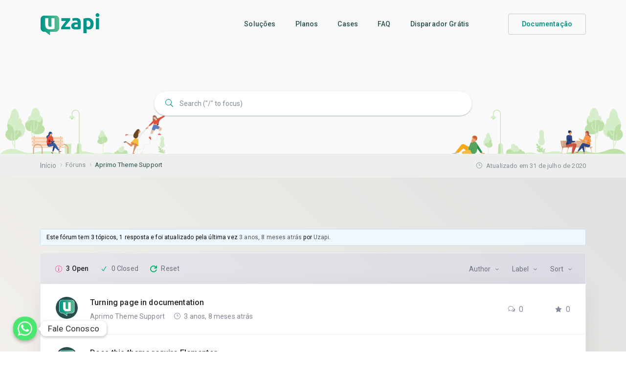

--- FILE ---
content_type: text/html; charset=UTF-8
request_url: https://uzapi.com.br/forums/forum/aprimo-theme-support/
body_size: 15547
content:
<!DOCTYPE html>
<html dir="ltr" lang="pt-BR"
	prefix="og: https://ogp.me/ns#" >
    <head>
        <!-- Theme Version -->
        <meta name="docy-version" content="3.1.2">
        <!-- Charset Meta -->
        <meta charset="UTF-8">
        <!-- For IE -->
        <meta http-equiv="X-UA-Compatible" content="IE=edge">
        <!-- For Responsive Device -->
        <meta name="viewport" content="width=device-width, initial-scale=1.0">

        <title>Aprimo Theme Support - Uzapi</title>

		<!-- All in One SEO 4.3.8 - aioseo.com -->
		<meta name="description" content="Get support for Aprimo WordPress theme via this forum." />
		<meta name="robots" content="max-image-preview:large" />
		<link rel="canonical" href="https://uzapi.com.br/forums/forum/aprimo-theme-support/" />
		<meta name="generator" content="All in One SEO (AIOSEO) 4.3.8" />
		<meta property="og:locale" content="pt_BR" />
		<meta property="og:site_name" content="Uzapi - API de WhatsApp Dedicada" />
		<meta property="og:type" content="article" />
		<meta property="og:title" content="Aprimo Theme Support - Uzapi" />
		<meta property="og:description" content="Get support for Aprimo WordPress theme via this forum." />
		<meta property="og:url" content="https://uzapi.com.br/forums/forum/aprimo-theme-support/" />
		<meta property="article:published_time" content="2020-07-31T06:04:14+00:00" />
		<meta property="article:modified_time" content="2020-07-31T06:04:14+00:00" />
		<meta name="twitter:card" content="summary_large_image" />
		<meta name="twitter:title" content="Aprimo Theme Support - Uzapi" />
		<meta name="twitter:description" content="Get support for Aprimo WordPress theme via this forum." />
		<script type="application/ld+json" class="aioseo-schema">
			{"@context":"https:\/\/schema.org","@graph":[{"@type":"BreadcrumbList","@id":"https:\/\/uzapi.com.br\/forums\/forum\/aprimo-theme-support\/#breadcrumblist","itemListElement":[{"@type":"ListItem","@id":"https:\/\/uzapi.com.br\/#listItem","position":1,"item":{"@type":"WebPage","@id":"https:\/\/uzapi.com.br\/","name":"In\u00edcio","description":"A Uzapi \u00e9 uma API n\u00e3o-oficial de WhatsApp totalmente dedicada e sem limites de envios.","url":"https:\/\/uzapi.com.br\/"},"nextItem":"https:\/\/uzapi.com.br\/forums\/forum\/aprimo-theme-support\/#listItem"},{"@type":"ListItem","@id":"https:\/\/uzapi.com.br\/forums\/forum\/aprimo-theme-support\/#listItem","position":2,"item":{"@type":"WebPage","@id":"https:\/\/uzapi.com.br\/forums\/forum\/aprimo-theme-support\/","name":"Aprimo Theme Support","description":"Get support for Aprimo WordPress theme via this forum.","url":"https:\/\/uzapi.com.br\/forums\/forum\/aprimo-theme-support\/"},"previousItem":"https:\/\/uzapi.com.br\/#listItem"}]},{"@type":"Organization","@id":"https:\/\/uzapi.com.br\/#organization","name":"Uzapi","url":"https:\/\/uzapi.com.br\/"},{"@type":"Person","@id":"https:\/\/uzapi.com.br\/author\/uzapi\/#author","url":"https:\/\/uzapi.com.br\/author\/uzapi\/","name":"Uzapi","image":{"@type":"ImageObject","@id":"https:\/\/uzapi.com.br\/forums\/forum\/aprimo-theme-support\/#authorImage","url":"https:\/\/uzapi.com.br\/wp-content\/uploads\/2023\/01\/uzapi-perfil-150x150.jpg","width":96,"height":96,"caption":"Uzapi"}},{"@type":"WebPage","@id":"https:\/\/uzapi.com.br\/forums\/forum\/aprimo-theme-support\/#webpage","url":"https:\/\/uzapi.com.br\/forums\/forum\/aprimo-theme-support\/","name":"Aprimo Theme Support - Uzapi","description":"Get support for Aprimo WordPress theme via this forum.","inLanguage":"pt-BR","isPartOf":{"@id":"https:\/\/uzapi.com.br\/#website"},"breadcrumb":{"@id":"https:\/\/uzapi.com.br\/forums\/forum\/aprimo-theme-support\/#breadcrumblist"},"author":{"@id":"https:\/\/uzapi.com.br\/author\/uzapi\/#author"},"creator":{"@id":"https:\/\/uzapi.com.br\/author\/uzapi\/#author"},"image":{"@type":"ImageObject","url":8292,"@id":"https:\/\/uzapi.com.br\/#mainImage"},"primaryImageOfPage":{"@id":"https:\/\/uzapi.com.br\/forums\/forum\/aprimo-theme-support\/#mainImage"},"datePublished":"2020-07-31T06:04:14-03:00","dateModified":"2020-07-31T06:04:14-03:00"},{"@type":"WebSite","@id":"https:\/\/uzapi.com.br\/#website","url":"https:\/\/uzapi.com.br\/","name":"Uzapi","description":"API de WhatsApp Dedicada","inLanguage":"pt-BR","publisher":{"@id":"https:\/\/uzapi.com.br\/#organization"}}]}
		</script>
		<!-- All in One SEO -->

<link rel='dns-prefetch' href='//www.google.com' />
<link rel='dns-prefetch' href='//unpkg.com' />
<link rel='dns-prefetch' href='//fonts.googleapis.com' />
<link rel="alternate" type="application/rss+xml" title="Feed para Uzapi &raquo;" href="https://uzapi.com.br/feed/" />
<link rel="alternate" type="application/rss+xml" title="Feed de comentários para Uzapi &raquo;" href="https://uzapi.com.br/comments/feed/" />
<link rel="alternate" type="application/rss+xml" title="Feed de comentários para Uzapi &raquo; Aprimo Theme Support" href="https://uzapi.com.br/forums/forum/aprimo-theme-support/feed/" />
<link rel="alternate" title="oEmbed (JSON)" type="application/json+oembed" href="https://uzapi.com.br/wp-json/oembed/1.0/embed?url=https%3A%2F%2Fuzapi.com.br%2Fforums%2Fforum%2Faprimo-theme-support%2F" />
<link rel="alternate" title="oEmbed (XML)" type="text/xml+oembed" href="https://uzapi.com.br/wp-json/oembed/1.0/embed?url=https%3A%2F%2Fuzapi.com.br%2Fforums%2Fforum%2Faprimo-theme-support%2F&#038;format=xml" />
<style id='wp-img-auto-sizes-contain-inline-css' type='text/css'>
img:is([sizes=auto i],[sizes^="auto," i]){contain-intrinsic-size:3000px 1500px}
/*# sourceURL=wp-img-auto-sizes-contain-inline-css */
</style>
<style id='wp-emoji-styles-inline-css' type='text/css'>

	img.wp-smiley, img.emoji {
		display: inline !important;
		border: none !important;
		box-shadow: none !important;
		height: 1em !important;
		width: 1em !important;
		margin: 0 0.07em !important;
		vertical-align: -0.1em !important;
		background: none !important;
		padding: 0 !important;
	}
/*# sourceURL=wp-emoji-styles-inline-css */
</style>
<link rel='stylesheet' id='wp-block-library-css' href='https://uzapi.com.br/wp-includes/css/dist/block-library/style.min.css?ver=6.9' type='text/css' media='all' />
<style id='global-styles-inline-css' type='text/css'>
:root{--wp--preset--aspect-ratio--square: 1;--wp--preset--aspect-ratio--4-3: 4/3;--wp--preset--aspect-ratio--3-4: 3/4;--wp--preset--aspect-ratio--3-2: 3/2;--wp--preset--aspect-ratio--2-3: 2/3;--wp--preset--aspect-ratio--16-9: 16/9;--wp--preset--aspect-ratio--9-16: 9/16;--wp--preset--color--black: #000000;--wp--preset--color--cyan-bluish-gray: #abb8c3;--wp--preset--color--white: #ffffff;--wp--preset--color--pale-pink: #f78da7;--wp--preset--color--vivid-red: #cf2e2e;--wp--preset--color--luminous-vivid-orange: #ff6900;--wp--preset--color--luminous-vivid-amber: #fcb900;--wp--preset--color--light-green-cyan: #7bdcb5;--wp--preset--color--vivid-green-cyan: #00d084;--wp--preset--color--pale-cyan-blue: #8ed1fc;--wp--preset--color--vivid-cyan-blue: #0693e3;--wp--preset--color--vivid-purple: #9b51e0;--wp--preset--gradient--vivid-cyan-blue-to-vivid-purple: linear-gradient(135deg,rgb(6,147,227) 0%,rgb(155,81,224) 100%);--wp--preset--gradient--light-green-cyan-to-vivid-green-cyan: linear-gradient(135deg,rgb(122,220,180) 0%,rgb(0,208,130) 100%);--wp--preset--gradient--luminous-vivid-amber-to-luminous-vivid-orange: linear-gradient(135deg,rgb(252,185,0) 0%,rgb(255,105,0) 100%);--wp--preset--gradient--luminous-vivid-orange-to-vivid-red: linear-gradient(135deg,rgb(255,105,0) 0%,rgb(207,46,46) 100%);--wp--preset--gradient--very-light-gray-to-cyan-bluish-gray: linear-gradient(135deg,rgb(238,238,238) 0%,rgb(169,184,195) 100%);--wp--preset--gradient--cool-to-warm-spectrum: linear-gradient(135deg,rgb(74,234,220) 0%,rgb(151,120,209) 20%,rgb(207,42,186) 40%,rgb(238,44,130) 60%,rgb(251,105,98) 80%,rgb(254,248,76) 100%);--wp--preset--gradient--blush-light-purple: linear-gradient(135deg,rgb(255,206,236) 0%,rgb(152,150,240) 100%);--wp--preset--gradient--blush-bordeaux: linear-gradient(135deg,rgb(254,205,165) 0%,rgb(254,45,45) 50%,rgb(107,0,62) 100%);--wp--preset--gradient--luminous-dusk: linear-gradient(135deg,rgb(255,203,112) 0%,rgb(199,81,192) 50%,rgb(65,88,208) 100%);--wp--preset--gradient--pale-ocean: linear-gradient(135deg,rgb(255,245,203) 0%,rgb(182,227,212) 50%,rgb(51,167,181) 100%);--wp--preset--gradient--electric-grass: linear-gradient(135deg,rgb(202,248,128) 0%,rgb(113,206,126) 100%);--wp--preset--gradient--midnight: linear-gradient(135deg,rgb(2,3,129) 0%,rgb(40,116,252) 100%);--wp--preset--font-size--small: 13px;--wp--preset--font-size--medium: 20px;--wp--preset--font-size--large: 36px;--wp--preset--font-size--x-large: 42px;--wp--preset--spacing--20: 0.44rem;--wp--preset--spacing--30: 0.67rem;--wp--preset--spacing--40: 1rem;--wp--preset--spacing--50: 1.5rem;--wp--preset--spacing--60: 2.25rem;--wp--preset--spacing--70: 3.38rem;--wp--preset--spacing--80: 5.06rem;--wp--preset--shadow--natural: 6px 6px 9px rgba(0, 0, 0, 0.2);--wp--preset--shadow--deep: 12px 12px 50px rgba(0, 0, 0, 0.4);--wp--preset--shadow--sharp: 6px 6px 0px rgba(0, 0, 0, 0.2);--wp--preset--shadow--outlined: 6px 6px 0px -3px rgb(255, 255, 255), 6px 6px rgb(0, 0, 0);--wp--preset--shadow--crisp: 6px 6px 0px rgb(0, 0, 0);}:where(.is-layout-flex){gap: 0.5em;}:where(.is-layout-grid){gap: 0.5em;}body .is-layout-flex{display: flex;}.is-layout-flex{flex-wrap: wrap;align-items: center;}.is-layout-flex > :is(*, div){margin: 0;}body .is-layout-grid{display: grid;}.is-layout-grid > :is(*, div){margin: 0;}:where(.wp-block-columns.is-layout-flex){gap: 2em;}:where(.wp-block-columns.is-layout-grid){gap: 2em;}:where(.wp-block-post-template.is-layout-flex){gap: 1.25em;}:where(.wp-block-post-template.is-layout-grid){gap: 1.25em;}.has-black-color{color: var(--wp--preset--color--black) !important;}.has-cyan-bluish-gray-color{color: var(--wp--preset--color--cyan-bluish-gray) !important;}.has-white-color{color: var(--wp--preset--color--white) !important;}.has-pale-pink-color{color: var(--wp--preset--color--pale-pink) !important;}.has-vivid-red-color{color: var(--wp--preset--color--vivid-red) !important;}.has-luminous-vivid-orange-color{color: var(--wp--preset--color--luminous-vivid-orange) !important;}.has-luminous-vivid-amber-color{color: var(--wp--preset--color--luminous-vivid-amber) !important;}.has-light-green-cyan-color{color: var(--wp--preset--color--light-green-cyan) !important;}.has-vivid-green-cyan-color{color: var(--wp--preset--color--vivid-green-cyan) !important;}.has-pale-cyan-blue-color{color: var(--wp--preset--color--pale-cyan-blue) !important;}.has-vivid-cyan-blue-color{color: var(--wp--preset--color--vivid-cyan-blue) !important;}.has-vivid-purple-color{color: var(--wp--preset--color--vivid-purple) !important;}.has-black-background-color{background-color: var(--wp--preset--color--black) !important;}.has-cyan-bluish-gray-background-color{background-color: var(--wp--preset--color--cyan-bluish-gray) !important;}.has-white-background-color{background-color: var(--wp--preset--color--white) !important;}.has-pale-pink-background-color{background-color: var(--wp--preset--color--pale-pink) !important;}.has-vivid-red-background-color{background-color: var(--wp--preset--color--vivid-red) !important;}.has-luminous-vivid-orange-background-color{background-color: var(--wp--preset--color--luminous-vivid-orange) !important;}.has-luminous-vivid-amber-background-color{background-color: var(--wp--preset--color--luminous-vivid-amber) !important;}.has-light-green-cyan-background-color{background-color: var(--wp--preset--color--light-green-cyan) !important;}.has-vivid-green-cyan-background-color{background-color: var(--wp--preset--color--vivid-green-cyan) !important;}.has-pale-cyan-blue-background-color{background-color: var(--wp--preset--color--pale-cyan-blue) !important;}.has-vivid-cyan-blue-background-color{background-color: var(--wp--preset--color--vivid-cyan-blue) !important;}.has-vivid-purple-background-color{background-color: var(--wp--preset--color--vivid-purple) !important;}.has-black-border-color{border-color: var(--wp--preset--color--black) !important;}.has-cyan-bluish-gray-border-color{border-color: var(--wp--preset--color--cyan-bluish-gray) !important;}.has-white-border-color{border-color: var(--wp--preset--color--white) !important;}.has-pale-pink-border-color{border-color: var(--wp--preset--color--pale-pink) !important;}.has-vivid-red-border-color{border-color: var(--wp--preset--color--vivid-red) !important;}.has-luminous-vivid-orange-border-color{border-color: var(--wp--preset--color--luminous-vivid-orange) !important;}.has-luminous-vivid-amber-border-color{border-color: var(--wp--preset--color--luminous-vivid-amber) !important;}.has-light-green-cyan-border-color{border-color: var(--wp--preset--color--light-green-cyan) !important;}.has-vivid-green-cyan-border-color{border-color: var(--wp--preset--color--vivid-green-cyan) !important;}.has-pale-cyan-blue-border-color{border-color: var(--wp--preset--color--pale-cyan-blue) !important;}.has-vivid-cyan-blue-border-color{border-color: var(--wp--preset--color--vivid-cyan-blue) !important;}.has-vivid-purple-border-color{border-color: var(--wp--preset--color--vivid-purple) !important;}.has-vivid-cyan-blue-to-vivid-purple-gradient-background{background: var(--wp--preset--gradient--vivid-cyan-blue-to-vivid-purple) !important;}.has-light-green-cyan-to-vivid-green-cyan-gradient-background{background: var(--wp--preset--gradient--light-green-cyan-to-vivid-green-cyan) !important;}.has-luminous-vivid-amber-to-luminous-vivid-orange-gradient-background{background: var(--wp--preset--gradient--luminous-vivid-amber-to-luminous-vivid-orange) !important;}.has-luminous-vivid-orange-to-vivid-red-gradient-background{background: var(--wp--preset--gradient--luminous-vivid-orange-to-vivid-red) !important;}.has-very-light-gray-to-cyan-bluish-gray-gradient-background{background: var(--wp--preset--gradient--very-light-gray-to-cyan-bluish-gray) !important;}.has-cool-to-warm-spectrum-gradient-background{background: var(--wp--preset--gradient--cool-to-warm-spectrum) !important;}.has-blush-light-purple-gradient-background{background: var(--wp--preset--gradient--blush-light-purple) !important;}.has-blush-bordeaux-gradient-background{background: var(--wp--preset--gradient--blush-bordeaux) !important;}.has-luminous-dusk-gradient-background{background: var(--wp--preset--gradient--luminous-dusk) !important;}.has-pale-ocean-gradient-background{background: var(--wp--preset--gradient--pale-ocean) !important;}.has-electric-grass-gradient-background{background: var(--wp--preset--gradient--electric-grass) !important;}.has-midnight-gradient-background{background: var(--wp--preset--gradient--midnight) !important;}.has-small-font-size{font-size: var(--wp--preset--font-size--small) !important;}.has-medium-font-size{font-size: var(--wp--preset--font-size--medium) !important;}.has-large-font-size{font-size: var(--wp--preset--font-size--large) !important;}.has-x-large-font-size{font-size: var(--wp--preset--font-size--x-large) !important;}
/*# sourceURL=global-styles-inline-css */
</style>

<style id='classic-theme-styles-inline-css' type='text/css'>
/*! This file is auto-generated */
.wp-block-button__link{color:#fff;background-color:#32373c;border-radius:9999px;box-shadow:none;text-decoration:none;padding:calc(.667em + 2px) calc(1.333em + 2px);font-size:1.125em}.wp-block-file__button{background:#32373c;color:#fff;text-decoration:none}
/*# sourceURL=/wp-includes/css/classic-themes.min.css */
</style>
<link rel='stylesheet' id='redux-extendify-styles-css' href='https://uzapi.com.br/wp-content/plugins/redux-framework/redux-core/assets/css/extendify-utilities.css?ver=4.4.1' type='text/css' media='all' />
<link rel='stylesheet' id='bbpc-css' href='https://uzapi.com.br/wp-content/plugins/bbp-core/assets/css/bbpc.css?ver=6.9' type='text/css' media='all' />
<link rel='stylesheet' id='bbpc-voting-css' href='https://uzapi.com.br/wp-content/plugins/bbp-core/assets/css/bbpc-voting.css?ver=6.9' type='text/css' media='all' />
<link rel='stylesheet' id='bbp-default-css' href='https://uzapi.com.br/wp-content/plugins/bbpress/templates/default/css/bbpress.min.css?ver=2.6.9' type='text/css' media='all' />
<link rel='stylesheet' id='sbv-render-css-css' href='https://uzapi.com.br/wp-content/plugins/smart-bbpress-nverify/css/render.min.css?ver=3.8.1' type='text/css' media='all' />
<link rel='stylesheet' id='chaty-front-css-css' href='https://uzapi.com.br/wp-content/plugins/chaty/css/chaty-front.min.css?ver=3.1.11675817641' type='text/css' media='all' />
<link rel='stylesheet' id='wp-user-profile-avatar-frontend-css' href='https://uzapi.com.br/wp-content/plugins/wp-user-profile-avatar/assets/css/frontend.min.css?ver=6.9' type='text/css' media='all' />
<link rel='stylesheet' id='advanced-google-recaptcha-style-css' href='https://uzapi.com.br/wp-content/plugins/advanced-google-recaptcha/assets/css/captcha.min.css?ver=1.0.15' type='text/css' media='all' />
<link rel='stylesheet' id='eazydocs-blocks-css' href='https://uzapi.com.br/wp-content/plugins/eazydocs/assets/css/blocks.css?ver=6.9' type='text/css' media='all' />
<link rel='stylesheet' id='docy-child-parent-root-css' href='https://uzapi.com.br/wp-content/themes/docy/style.css?ver=6.9' type='text/css' media='all' />
<link rel='stylesheet' id='docy-fonts-css' href='https://fonts.googleapis.com/css?family=Roboto%3A300%2C400%2C500%2C600%2C700&#038;subset' type='text/css' media='all' />
<link rel='stylesheet' id='bootstrap-css' href='https://uzapi.com.br/wp-content/plugins/eazydocs/assets/vendors/bootstrap/bootstrap.min.css?ver=6.9' type='text/css' media='all' />
<link rel='stylesheet' id='elegant-icon-css' href='https://uzapi.com.br/wp-content/plugins/eazydocs/assets/vendors/elegant-icon/style.css?ver=6.9' type='text/css' media='all' />
<link rel='stylesheet' id='animate-css' href='https://uzapi.com.br/wp-content/themes/docy/assets/vendors/animation/animate.css?ver=6.9' type='text/css' media='all' />
<link rel='stylesheet' id='elementor-frontend-css' href='https://uzapi.com.br/wp-content/plugins/elementor/assets/css/frontend-lite.min.css?ver=3.13.4' type='text/css' media='all' />
<link rel='stylesheet' id='docy-elementor-css' href='https://uzapi.com.br/wp-content/themes/docy/assets/css/elementor-style.css?ver=6.9' type='text/css' media='all' />
<link rel='stylesheet' id='docy-main-css' href='https://uzapi.com.br/wp-content/themes/docy/assets/css/style-main.css?ver=3.1.2' type='text/css' media='all' />
<link rel='stylesheet' id='docy-forum-css' href='https://uzapi.com.br/wp-content/themes/docy/assets/css/forum.css?ver=6.9' type='text/css' media='all' />
<link rel='stylesheet' id='docy-root-css' href='https://uzapi.com.br/wp-content/themes/docy-child/style.css?ver=6.9' type='text/css' media='all' />
<style id='docy-root-inline-css' type='text/css'>
:root { --brand_color_rgb: 0,151,136; }body.body_dark { --brand_color_rgb: 0,151,136; }.categories_guide_item .doc_border_btn { background: rgba(var(--brand_color_rgb), 0.05); }.more a:hover, .tip_doc_area .left_sidebarlist .nav-sidebar::before, .question_menu.docs3 .nav li a:not(.active):hover, .doc_tag .nav-item .nav-link:not(.active):hover { background: rgba(var(--brand_color_rgb), 0.2) !important; }.direction_step{ background: rgba(var(--brand_color_rgb), 0.6); }.single_post_tags.post-tags a:hover{ background: rgba(var(--brand_color_rgb), 0.7); }.header_search_keyword ul li a.has-bg:hover, .fill-brand { background: rgba(var(--brand_color_rgb), 0.8); }.direction_step + .direction_step:before{ color: rgba(var(--brand_color_rgb), 0.6); }.categories_guide_item .doc_border_btn:hover, .all_doc_btn:hover, .pagination .page-numbers:hover, .bbp-submit-wrapper #user-submit:hover, #new-post #bbp_reply_submit:hover, #new-post button#bbp_topic_submit:hover, .blog_comment_box .get_quote_form .thm_btn:hover { box-shadow: 0 20px 30px 0 rgba(var(--brand_color_rgb), 0.24); }.categories_guide_item .doc_border_btn, .search-banner-light .header_search_keyword ul li a, .doc_tag .nav-item .nav-link { border-color: rgba(var(--brand_color_rgb), 0.2); }.pagination .page-numbers { border-color: rgba(var(--brand_color_rgb), 0.3); }.editor-content a, .forum-post-content .content a { text-decoration-color: rgba(var(--brand_color_rgb), 0.4);}
/*# sourceURL=docy-root-inline-css */
</style>
<link rel='stylesheet' id='docy-responsive-css' href='https://uzapi.com.br/wp-content/themes/docy/assets/css/responsive.css?ver=6.9' type='text/css' media='all' />
<link rel='stylesheet' id='bbpc-attachments-css' href='https://uzapi.com.br/wp-content/plugins/bbp-core/includes/features/bbpc_attachments/css/front.min.css?ver=1.0.0' type='text/css' media='all' />
<link rel='stylesheet' id='eazydocs-pro-frontend-css' href='https://uzapi.com.br/wp-content/plugins/eazydocs-pro/assets/css/ezd-pro.css?ver=6.9' type='text/css' media='all' />
<link rel='stylesheet' id='eazydocs-assistant-css' href='https://uzapi.com.br/wp-content/plugins/eazydocs-pro/assets/css/frontend/assistant.css?ver=6.9' type='text/css' media='all' />
<script type="text/javascript" id="jquery-core-js-extra">
/* <![CDATA[ */
var eazydocs_local_object = {"ajaxurl":"https://uzapi.com.br/wp-admin/admin-ajax.php","EAZYDOCS_FRONT_CSS":"https://uzapi.com.br/wp-content/plugins/eazydocs/assets/css/frontend","nonce":"1bc3c6878b","is_doc_ajax":""};
var docy_local_object = {"ajaxurl":"https://uzapi.com.br/wp-admin/admin-ajax.php","DOCY_DIR_CSS":"https://uzapi.com.br/wp-content/themes/docy/assets/css","is_doc_ajax":"1","is_focus_by_slash":"0"};
var DocyForum = {"ajax_url":"https://uzapi.com.br/wp-admin/admin-ajax.php","docy_nonce":"46b570e90b","docy_parent":"5083","posts":"{\"page\":0,\"forum\":\"aprimo-theme-support\",\"post_type\":\"forum\",\"name\":\"aprimo-theme-support\",\"error\":\"\",\"m\":\"\",\"p\":0,\"post_parent\":\"\",\"subpost\":\"\",\"subpost_id\":\"\",\"attachment\":\"\",\"attachment_id\":0,\"pagename\":\"aprimo-theme-support\",\"page_id\":0,\"second\":\"\",\"minute\":\"\",\"hour\":\"\",\"day\":0,\"monthnum\":0,\"year\":0,\"w\":0,\"category_name\":\"\",\"tag\":\"\",\"cat\":\"\",\"tag_id\":\"\",\"author\":\"\",\"author_name\":\"\",\"feed\":\"\",\"tb\":\"\",\"paged\":0,\"meta_key\":\"\",\"meta_value\":\"\",\"preview\":\"\",\"s\":\"\",\"sentence\":\"\",\"title\":\"\",\"fields\":\"all\",\"menu_order\":\"\",\"embed\":\"\",\"category__in\":[],\"category__not_in\":[],\"category__and\":[],\"post__in\":[],\"post__not_in\":[],\"post_name__in\":[],\"tag__in\":[],\"tag__not_in\":[],\"tag__and\":[],\"tag_slug__in\":[],\"tag_slug__and\":[],\"post_parent__in\":[],\"post_parent__not_in\":[],\"author__in\":[],\"author__not_in\":[],\"search_columns\":[],\"post_status\":[\"publish\",\"private\",\"hidden\"],\"ignore_sticky_posts\":false,\"suppress_filters\":false,\"cache_results\":true,\"update_post_term_cache\":true,\"update_menu_item_cache\":false,\"lazy_load_term_meta\":true,\"update_post_meta_cache\":true,\"posts_per_page\":10,\"nopaging\":false,\"comments_per_page\":\"50\",\"no_found_rows\":false,\"order\":\"DESC\",\"_bbp_query_name\":\"\"}","current_page":"1","max_page":"0","first_page":"https://uzapi.com.br/forums/forum/aprimo-theme-support/"};
//# sourceURL=jquery-core-js-extra
/* ]]> */
</script>
<script type="text/javascript" src="https://uzapi.com.br/wp-includes/js/jquery/jquery.min.js?ver=3.7.1" id="jquery-core-js"></script>
<script type="text/javascript" src="https://uzapi.com.br/wp-includes/js/jquery/jquery-migrate.min.js?ver=3.4.1" id="jquery-migrate-js"></script>
<script type="text/javascript" id="bbpc-voting-js-extra">
/* <![CDATA[ */
var bbp_voting_ajax_object = {"ajax_url":"https://uzapi.com.br/wp-admin/admin-ajax.php"};
//# sourceURL=bbpc-voting-js-extra
/* ]]> */
</script>
<script type="text/javascript" src="https://uzapi.com.br/wp-content/plugins/bbp-core/assets/js/bbpc-voting.js?ver=1.0.0" id="bbpc-voting-js"></script>
<script type="text/javascript" id="advanced-google-recaptcha-custom-js-extra">
/* <![CDATA[ */
var agrRecaptcha = {"site_key":"6Leg72AkAAAAAKaXORRqigjfN7yO50mXXBYURDBe"};
//# sourceURL=advanced-google-recaptcha-custom-js-extra
/* ]]> */
</script>
<script type="text/javascript" src="https://uzapi.com.br/wp-content/plugins/advanced-google-recaptcha/assets/js/captcha.min.js?ver=1.0.15" id="advanced-google-recaptcha-custom-js"></script>
<script type="text/javascript" src="https://www.google.com/recaptcha/api.js?onload=agrV3&amp;render=6Leg72AkAAAAAKaXORRqigjfN7yO50mXXBYURDBe&amp;ver=1.0.15" id="advanced-google-recaptcha-api-js"></script>
<script type="text/javascript" src="https://uzapi.com.br/wp-content/plugins/eazydocs-pro/assets/js/assistant.js?ver=6.9" id="eazydocs-assistant-js"></script>
<script type="text/javascript" id="eazydocs-local-ajax-js-extra">
/* <![CDATA[ */
var eazydocs_ajax_search = {"ajax_url":"https://uzapi.com.br/wp-admin/admin-ajax.php","eazydocs_local_nonce":"51e5e8df61"};
//# sourceURL=eazydocs-local-ajax-js-extra
/* ]]> */
</script>
<script type="text/javascript" src="https://uzapi.com.br/wp-content/plugins/eazydocs-pro/assets/js/ajax.js?ver=6.9" id="eazydocs-local-ajax-js"></script>
<link rel="https://api.w.org/" href="https://uzapi.com.br/wp-json/" /><link rel="EditURI" type="application/rsd+xml" title="RSD" href="https://uzapi.com.br/xmlrpc.php?rsd" />
<meta name="generator" content="WordPress 6.9" />
<link rel='shortlink' href='https://uzapi.com.br/?p=5083' />
<meta name="generator" content="Redux 4.4.1" />	<style>
		.page-id-8660 .ezd_doc_login_form {
			margin: auto;
			width: 515px;
		}
		.page-id-8660 .ezd_doc_login_wrap {
			background-color: #e9ebee;
			width: 100%;
			height: 100vh;
			display: flex;
		}
		.page-id-8660 .ezd_doc_login_form input{
			width:300px
		}
		.page-id-8660 .ezd-login-form-wrap {
			padding: 22px 108px 26px;
		}
	</style>
<link rel="pingback" href="https://uzapi.com.br/xmlrpc.php"><meta name="generator" content="Elementor 3.13.4; features: e_dom_optimization, e_optimized_assets_loading, e_optimized_css_loading, a11y_improvements, additional_custom_breakpoints; settings: css_print_method-external, google_font-enabled, font_display-auto">
<style type="text/css">:root{--ezd_brand_color:#009788;}</style><link rel="icon" href="https://uzapi.com.br/wp-content/uploads/2023/01/cropped-uzapi-favicon-32x32.png" sizes="32x32" />
<link rel="icon" href="https://uzapi.com.br/wp-content/uploads/2023/01/cropped-uzapi-favicon-192x192.png" sizes="192x192" />
<link rel="apple-touch-icon" href="https://uzapi.com.br/wp-content/uploads/2023/01/cropped-uzapi-favicon-180x180.png" />
<meta name="msapplication-TileImage" content="https://uzapi.com.br/wp-content/uploads/2023/01/cropped-uzapi-favicon-270x270.png" />
<style id="docy_opt-dynamic-css" title="dynamic-css" class="redux-options-output">:root{--accent_solid_color_opt:#009788;--secondary_color_opt:#28504f;--paragraph_color_opt:#28504f;--gradient_bg_color-from:#FFFBF2;--gradient_bg_color-to:#DDDDDD;--brand_color_dark:#009788;}#preloader .round_spinner h4{color:#274f4e;}#preloader .head{color:#274f4e;}#preloader p{color:#4c4c4c;}#back-to-top::after{color:#ffffff;}#back-to-top{background-color:#009788;}#back-to-top:hover::after{color:#ffffff;}#back-to-top:hover{background-color:#28504f;}.right-nav .nav_btn{color:#28504f;}.right-nav .nav_btn{border-color:#28504f;}.right-nav .nav_btn:hover{color:#ffffff;}.right-nav .nav_btn:hover{border-color:#ffffff;}.right-nav .nav_btn:hover{background:#28504f;}.navbar_fixed .navbar .nav_btn:hover{border-color:#28504f;}.doc_banner_area.search-banner-light{background-image:url('https://wordpress-theme.spider-themes.net/docy/wp-content/themes/docy/assets/img/banner-bg.png');}.f_widget .f_title, .f_widget h2{color:#ffffff;}.doc_service_list_widget ul li a{color:#ffffff;}.footer_top .f_widget ul li a:hover, .footer_top .widget.widget_nav_menu ul li a:hover{color:#009788;}.doc_footer_top, .simple_footer{background:#28504f;}.doc_footer_bottom{background:#00393a;}.menu > .nav-item > .nav-link{color:#ffffff;}.menu > .nav-item:hover .nav-link, .menu > .nav-item.submenu .dropdown-menu .nav-item:hover > .nav-link, .menu > .nav-item.submenu .dropdown-menu .nav-item:hover > .nav-link h5{color:#009788;}.menu > .nav-item.active .nav-link, .menu > .nav-item.submenu .dropdown-menu .nav-item:focus > .nav-link, .menu > .nav-item.submenu .dropdown-menu .nav-item.active > .nav-link{color:#009788;}.menu > .nav-item.submenu .dropdown-menu .nav-item .nav-link:before{background-color:#009788;}.doc_banner_area{background:#28504f;}.single_breadcrumb .doc_banner_content .title{color:#ffffff;}.question-icon{font-display:swap;}body, .f_p{font-display:swap;}h1, h1.f_p, .breadcrumb_content h1{font-display:swap;}h2, h2.f_p{font-display:swap;}h3, h3.f_p, .job_details_area h3{font-display:swap;}h4, h4.f_p{font-display:swap;}h5, h5.f_p{font-display:swap;}h6, h6.f_p, .job_info .info_item h6{font-display:swap;}.error_area .action_btn{color:#ffffff;}.error_area .action_btn{background:#009788;}</style>    <link rel='stylesheet' id='redux-custom-fonts-css-css' href='//uzapi.com.br/wp-content/uploads/redux/custom-fonts/fonts.css?ver=1768842524' type='text/css' media='all' />
</head>

    <body class="forum bbpress no-js wp-singular forum-template-default single single-forum postid-5083 wp-custom-logo wp-embed-responsive wp-theme-docy wp-child-theme-docy-child ezd-body-docs  boxed light elementor-default elementor-kit-7" >
        
<div id="preloader">
    <div id="ctn-preloader" class="ctn-preloader">
        <div class="round_spinner">
            <div class="spinner"></div>
                            <div class="text">
                    <img src='https://uzapi.com.br/wp-content/uploads/2023/01/uzapi-favicon-150.png' alt=''>                                    </div>
                    </div>
                    <h2 class="head"> Uzapi </h2>
                            <p>
                Transforme seu WhatsApp em uma máquina de vendas            </p>
            </div>
</div>
        <div class="body_wrapper ">
            <div class="click_capture"></div>

            <nav     class="navbar navbar-expand-lg menu_one sticky-nav display_none  dark_menu doc_sbnr_1"
     id="">
                <div class="container ">
                            <a class="navbar-brand header_logo" href="https://uzapi.com.br/">
                            <img class="first_logo sticky_logo" src="https://uzapi.com.br/wp-content/uploads/2023/01/uzapi-menu-light.png" alt="Uzapi" srcset='https://uzapi.com.br/wp-content/uploads/2023/01/uzapi-menu-light.png 2x'>
                                    <img class="white_logo" src="https://uzapi.com.br/wp-content/uploads/2023/01/uzapi-menu-dark.png" alt="Uzapi" srcset='https://uzapi.com.br/wp-content/uploads/2023/01/uzapi-menu-dark.png 2x'>
                                </a>                    <button class="navbar-toggler collapsed" type="button" data-bs-toggle="collapse"
                            data-target="#navbarSupportedContent" aria-controls="navbarSupportedContent"
                            aria-expanded="false" aria-label="Toggle navigation">
                        <span class="menu_toggle">
                            <span class="hamburger">
                                <span></span>
                                <span></span>
                                <span></span>
                            </span>
                            <span class="hamburger-cross">
                                <span></span>
                                <span></span>
                            </span>
                        </span>
                    </button>
                    
<div class="collapse navbar-collapse " id="navbarSupportedContent">
    <form action="https://uzapi.com.br/" class="search-input toggle" method="get">
        <input type="search" placeholder="Search..." name="s" value="">
        <button type="submit" class="search-icon"> <ion-icon name="search-outline"></ion-icon> </button>
    </form>
    <ul id="menu-menu" class="navbar-nav menu ml-auto "><li itemscope="itemscope"  id="menu-item-8945" class="menu-item menu-item-type-custom menu-item-object-custom menu-item-home  menu-item-8945 nav-item"><a title="Soluções" class="nav-link" href="https://uzapi.com.br/#solucoes">Soluções</a></li>
<li itemscope="itemscope"  id="menu-item-8831" class="menu-item menu-item-type-custom menu-item-object-custom menu-item-home  menu-item-8831 nav-item"><a title="Planos" class="nav-link" href="https://uzapi.com.br/#planos">Planos</a></li>
<li itemscope="itemscope"  id="menu-item-8832" class="menu-item menu-item-type-custom menu-item-object-custom menu-item-home  menu-item-8832 nav-item"><a title="Cases" class="nav-link" href="https://uzapi.com.br/#cases">Cases</a></li>
<li itemscope="itemscope"  id="menu-item-8946" class="menu-item menu-item-type-custom menu-item-object-custom menu-item-home  menu-item-8946 nav-item"><a title="FAQ" class="nav-link" href="https://uzapi.com.br/#faq">FAQ</a></li>
<li itemscope="itemscope"  id="menu-item-9194" class="menu-item menu-item-type-post_type menu-item-object-page  menu-item-9194 nav-item"><a title="Disparador Grátis" target="_blank" class="nav-link" href="https://uzapi.com.br/disparador/">Disparador Grátis</a></li>
</ul>        <div class="right-nav ">
		            <a class="nav_btn tp_btn" href="https://documenter.getpostman.com/view/131526/U16hsmcg" target="_blank">
				Documentação            </a>
		    
		    </div>
</div>                </div>
            </nav>

            <div class="mobile_main_menu  dark_menu" id="">
    <div class="container">
        <div class="mobile_menu_left">
            <button type="button" class="navbar-toggler mobile_menu_btn">
                <span class="menu_toggle ">
                    <span class="hamburger">
                        <span></span>
                        <span></span>
                        <span></span>
                    </span>
                </span>
            </button>
                    <a class="navbar-brand header_logo" href="https://uzapi.com.br/">
                            <img class="first_logo sticky_logo" src="https://uzapi.com.br/wp-content/uploads/2023/01/uzapi-menu-light.png" alt="Uzapi" srcset='https://uzapi.com.br/wp-content/uploads/2023/01/uzapi-menu-light.png 2x'>
                                    <img class="white_logo" src="https://uzapi.com.br/wp-content/uploads/2023/01/uzapi-menu-dark.png" alt="Uzapi" srcset='https://uzapi.com.br/wp-content/uploads/2023/01/uzapi-menu-dark.png 2x'>
                                </a>        </div>
        <div class="mobile_menu_right">
               <div class="right-nav ">
		            <a class="nav_btn tp_btn" href="https://documenter.getpostman.com/view/131526/U16hsmcg" target="_blank">
				Documentação            </a>
		    
		    </div>
        </div>
    </div>
</div>

<div class="side_menu">
    <div class="mobile_menu_header">
        <div class="close_nav">
            <i class="icon_close"></i>
        </div>
                    <div class="mobile_logo">
                <a href="https://uzapi.com.br/">
                    <img src="https://uzapi.com.br/wp-content/uploads/2023/01/uzapi-menu-light.png" alt="Uzapi">
                                    </a>
            </div>
            </div>

    
    <div class="mobile_nav_wrapper">
        <nav class="mobile_nav_bottom">
            <ul id="menu-menu-1" class="navbar-nav menu ml-auto"><li itemscope="itemscope"  class="menu-item menu-item-type-custom menu-item-object-custom menu-item-home menu-item-8945 nav-item"><a title="Soluções" class="nav-link" href="https://uzapi.com.br/#solucoes">Soluções</a></li>
<li itemscope="itemscope"  class="menu-item menu-item-type-custom menu-item-object-custom menu-item-home menu-item-8831 nav-item"><a title="Planos" class="nav-link" href="https://uzapi.com.br/#planos">Planos</a></li>
<li itemscope="itemscope"  class="menu-item menu-item-type-custom menu-item-object-custom menu-item-home menu-item-8832 nav-item"><a title="Cases" class="nav-link" href="https://uzapi.com.br/#cases">Cases</a></li>
<li itemscope="itemscope"  class="menu-item menu-item-type-custom menu-item-object-custom menu-item-home menu-item-8946 nav-item"><a title="FAQ" class="nav-link" href="https://uzapi.com.br/#faq">FAQ</a></li>
<li itemscope="itemscope"  class="menu-item menu-item-type-post_type menu-item-object-page menu-item-9194 nav-item"><a title="Disparador Grátis" target="_blank" class="nav-link" href="https://uzapi.com.br/disparador/">Disparador Grátis</a></li>
</ul>        </nav>
    </div>
</div>
<section class="doc_banner_area search-banner-light sbnr-global bg-color">
    <div class="container">
        <div class="doc_banner_content">
            <form action="https://uzapi.com.br/" role="search" method="get" class="header_search_form focused-form">
                <div class="header_search_form_info">
                    <div class="form-group">
                        <div class="input-wrapper">
                            <label for="searchInput">
                                <i class="icon_search"></i>
                            </label>
                            <input type='search' id="searchInput" name="s"  placeholder="Search (&quot;/&quot; to focus)" autocomplete="off" value=""/>
                            <span class="spinner">
    <img src="https://uzapi.com.br/wp-content/themes/docy/assets/img/icons/loading.svg" alt="loading">
</span>                                                    </div>
                    </div>
                </div>

                <div id="docy-search-result" data-noresult="No Results Found"></div>            </form>
        </div>
    </div>
</section>

    <section class="page_breadcrumb">
    <div class="container">
        <div class="row">
            <div class="col-lg-9 col-md-8">
                <nav aria-label="breadcrumb">
                    <ol class="breadcrumb"> <li class="breadcrumb-item"><a href="https://uzapi.com.br" class="bbp-breadcrumb-home"><li class="home-icon"></li>Início</a> </li><li class="breadcrumb-item"> <a href="https://uzapi.com.br/forums/" class="bbp-breadcrumb-root">Fóruns</a> </li><li class="breadcrumb-item"> Aprimo Theme Support</li></ol>                </nav>
            </div>
            <div class="col-lg-3 col-md-4">
                <span class="date">
                    <i class="icon_clock_alt"></i>
                    Atualizado em                    31 de julho de 2020                </span>
            </div>
        </div>
    </div>
</section>
        <div class="sec_pad page_wrapper">
        <div class="container">
            
<div class="row">
    <div class="col-lg-12">

        
        
            <div class="bbp-template-notice info"><ul><li class="bbp-forum-description">Este fórum tem 3 tópicos, 1 resposta e foi atualizado pela última vez <a href="https://uzapi.com.br/forums/topic/turning-page-in-documentation-2/" title="Turning page in documentation">3 anos, 8 meses atrás</a> por <a href="https://uzapi.com.br/forums/users/uzapi/" title="Ver perfil de Uzapi" class="bbp-author-link"><span  class="bbp-author-avatar"><img alt='' src='https://uzapi.com.br/wp-content/uploads/2023/01/uzapi-perfil-150x150.jpg' srcset='https://uzapi.com.br/wp-content/uploads/2023/01/uzapi-perfil-150x150.jpg 2x' class='avatar avatar-14 photo' height='14' width='14' loading='lazy' decoding='async'/></span><span  class="bbp-author-name">Uzapi</span></a>.</li></ul></div>
            
            
                <div class="post-header">
	                <ul class="support-total-info">
                    <li class="open-ticket">
                        <i class="icon_info_alt"></i>
                        <a href="#open" class="loading open-data" data-nonce="46b570e90b" data-type="open" data-userid="" data-parent="5083">
                            3 Open                        </a>
                    </li>
                    <li class="close-ticket">
                        <i class="icon_check"></i>
                        <a href="#closed" class="open-data" data-nonce="46b570e90b" data-type="closed" data-parent="5083" data-userid="">
                            0 Closed                        </a>
                    </li>
                    <li class="close-ticket reset-btn reset-none">
                        <i class="icon_refresh"></i>
                        <a href="#open" class="open-data" data-nonce="46b570e90b" data-type="open" data-parent="5083" data-userid="">
                            Reset                        </a>
                    </li>
                </ul>
                        <div class="support-category-menus">
            <ul class="category-menu">
                <li>
                    <div class="dropdown">
                        <button class="btn btn-secondary dropdown-toggle UserList" type="button" id="dropdownMenuAuthor" data-bs-toggle="dropdown" aria-haspopup="true" aria-expanded="false">
                            Author                        </button>
                        <div class="dropdown-menu" aria-labelledby="dropdownMenuAuthor">
                            <h3 class="title">Filter by author</h3>
                            <form action="#" class="cate-search-form">
                                <input type="text" placeholder="Search users" id="search_field" >
                            </form>
                            <div class="all-users" id="UserList">
                                <div class="userlist"><a class="dropdown-item current-user docy-data data-auth" data-nonce="46b570e90b" data-rel="Uzapi" data-type="author" data-count="3" data-parent="5083" data-id="1" href="#Uzapi">
                                <img src="https://uzapi.com.br/wp-content/uploads/2023/01/uzapi-perfil-150x150.jpg" alt="Uzapi">Uzapi<span class="count">3</span>
                              </a></div>                            </div>
                        </div>
                    </div>
                </li>
                <li>
                    <div class="dropdown">
                        <button class="btn btn-secondary dropdown-toggle tagLista" type="button" id="dropdownMenuLabel" data-bs-toggle="dropdown" aria-haspopup="true" aria-expanded="false">
                            Label                        </button>
                        <div class="dropdown-menu" aria-labelledby="dropdownMenuLabel">
                            <h3 class="title">Filter by label</h3>
                            <form action="#" class="cate-search-form">
                                <input type="text" placeholder="Search label" id="search_fields">
                            </form>
                            <div class="all-users" id="tagList">
                                <div class="tagList" id="seeking"><a class="dropdown-item docy-data data-tag" data-parent="5083" data-nonce="46b570e90b" data-rel="seeking" data-type="tag" data-count="6" data-id="153" href="#seeking"><span class="color-purple"></span>Seeking</a></div><div class="tagList" id="wordpress"><a class="dropdown-item docy-data data-tag" data-parent="5083" data-nonce="46b570e90b" data-rel="wordpress" data-type="tag" data-count="5" data-id="169" href="#wordpress"><span class="color-purple"></span>WordPress</a></div><div class="tagList" id="features"><a class="dropdown-item docy-data data-tag" data-parent="5083" data-nonce="46b570e90b" data-rel="features" data-type="tag" data-count="7" data-id="111" href="#features"><span class="color-purple"></span>Features</a></div><div class="tagList" id="seeking"><a class="dropdown-item docy-data data-tag" data-parent="5083" data-nonce="46b570e90b" data-rel="seeking" data-type="tag" data-count="6" data-id="153" href="#seeking"><span class="color-purple"></span>Seeking</a></div><div class="tagList" id="content"><a class="dropdown-item docy-data data-tag" data-parent="5083" data-nonce="46b570e90b" data-rel="content" data-type="tag" data-count="2" data-id="99" href="#content"><span class="color-purple"></span>Content</a></div>                            </div>
                        </div>
                    </div>
                </li>
                <li>
                    <div class="dropdown">
                        <button class="btn btn-secondary dropdown-toggle" type="button" id="dropdownMenuButton" data-bs-toggle="dropdown" aria-haspopup="true" aria-expanded="false">
                            Sort                        </button>
                        <div class="dropdown-menu" aria-labelledby="dropdownMenuButton">
                            <h3 class="title">Sort by</h3>
                            <div class="short-by">
                                <a class="dropdown-item sort-by newest_posts" href="#newest_posts" data-sort="newest_posts" data-parent="5083"> Newest </a>
                                <a class="dropdown-item sort-by" href="#oldest_posts" data-sort="oldest_posts" data-parent="5083"> Oldest </a>
                                <a class="dropdown-item sort-by" href="#comment_count" data-sort="comment_count" data-parent="5083"> Most commented </a>
                                <a class="dropdown-item sort-by" href="#comment_date" data-sort="comment_date" data-parent="5083"> Least commented </a>
                                <a class="dropdown-item sort-by" href="#recent_updated_post" data-sort="recent_updated_post" data-parent="5083"> Recently updated </a>
                                <a class="dropdown-item sort-by" href="#last_recent_updated_post" data-sort="last_recent_updated_post" data-parent="5083"> Least recently updated </a>
                            </div>
                        </div>
                    </div>
                </li>
            </ul>
        </div>
        <!-- /.support-category-menus -->
        </div>
<div class="load-forum">
<div class="community-posts-wrapper bb-radius">        <div class="community-post style-two">
            <div class="post-content">
                <div class="author-avatar">
                <a href="https://uzapi.com.br/forums/users/uzapi/">
                    <img alt='' src='https://uzapi.com.br/wp-content/uploads/2023/01/uzapi-perfil-150x150.jpg' srcset='https://uzapi.com.br/wp-content/uploads/2023/01/uzapi-perfil-150x150.jpg 2x' class='avatar avatar-45 photo' height='45' width='45' loading='lazy' decoding='async'/>                </a>
                </div>
                <div class="entry-content">
                    <a href="https://uzapi.com.br/forums/topic/turning-page-in-documentation-2/" rel="bookmark"> <h3 class="post-title">Turning page in documentation</h3></a>
                                        <ul class="meta">
                        <li>
                                                        <a href="https://uzapi.com.br/forums/forum/aprimo-theme-support/">
                                Aprimo Theme Support                            </a>
                        </li>
                        <li><i class="icon_clock_alt"></i> 3 anos, 8 meses atrás </li>
                    </ul>
                </div>
            </div>
            <div class="post-meta-wrapper">
                <ul class="post-meta-info">
                    <li><a href="https://uzapi.com.br/forums/topic/turning-page-in-documentation-2/">
                        <i class="icon_chat_alt"></i> 0 </a>
                    </li>
                    <li><a href="https://uzapi.com.br/forums/topic/turning-page-in-documentation-2/">
                        <i class="icon_star"></i> 0 </a>
                    </li>
                </ul>
            </div>
        </div>
                <div class="community-post style-two">
            <div class="post-content">
                <div class="author-avatar">
                <a href="https://uzapi.com.br/forums/users/uzapi/">
                    <img alt='' src='https://uzapi.com.br/wp-content/uploads/2023/01/uzapi-perfil-150x150.jpg' srcset='https://uzapi.com.br/wp-content/uploads/2023/01/uzapi-perfil-150x150.jpg 2x' class='avatar avatar-45 photo' height='45' width='45' loading='lazy' decoding='async'/>                </a>
                </div>
                <div class="entry-content">
                    <a href="https://uzapi.com.br/forums/topic/does-this-theme-require-elementor/" rel="bookmark"> <h3 class="post-title">Does this theme require Elementor</h3></a>
                                        <ul class="meta">
                        <li>
                                                        <a href="https://uzapi.com.br/forums/forum/aprimo-theme-support/">
                                Aprimo Theme Support                            </a>
                        </li>
                        <li><i class="icon_clock_alt"></i> 5 anos, 4 meses atrás </li>
                    </ul>
                </div>
            </div>
            <div class="post-meta-wrapper">
                <ul class="post-meta-info">
                    <li><a href="https://uzapi.com.br/forums/topic/does-this-theme-require-elementor/">
                        <i class="icon_chat_alt"></i> 1 </a>
                    </li>
                    <li><a href="https://uzapi.com.br/forums/topic/does-this-theme-require-elementor/">
                        <i class="icon_star"></i> 0 </a>
                    </li>
                </ul>
            </div>
        </div>
                <div class="community-post style-two">
            <div class="post-content">
                <div class="author-avatar">
                <a href="https://uzapi.com.br/forums/users/uzapi/">
                    <img alt='' src='https://uzapi.com.br/wp-content/uploads/2023/01/uzapi-perfil-150x150.jpg' srcset='https://uzapi.com.br/wp-content/uploads/2023/01/uzapi-perfil-150x150.jpg 2x' class='avatar avatar-45 photo' height='45' width='45' loading='lazy' decoding='async'/>                </a>
                </div>
                <div class="entry-content">
                    <a href="https://uzapi.com.br/forums/topic/how-to-change-the-urls-of-the-posts-or-articles/" rel="bookmark"> <h3 class="post-title">How to change the URLs of the posts or articles</h3></a>
                                        <ul class="meta">
                        <li>
                                                        <a href="https://uzapi.com.br/forums/forum/aprimo-theme-support/">
                                Aprimo Theme Support                            </a>
                        </li>
                        <li><i class="icon_clock_alt"></i> 5 anos, 4 meses atrás </li>
                    </ul>
                </div>
            </div>
            <div class="post-meta-wrapper">
                <ul class="post-meta-info">
                    <li><a href="https://uzapi.com.br/forums/topic/how-to-change-the-urls-of-the-posts-or-articles/">
                        <i class="icon_chat_alt"></i> 0 </a>
                    </li>
                    <li><a href="https://uzapi.com.br/forums/topic/how-to-change-the-urls-of-the-posts-or-articles/">
                        <i class="icon_star"></i> 0 </a>
                    </li>
                </ul>
            </div>
        </div>
        </div></div>
                
	<div class="pagination-wrapper">
		<div class="view-post-of">
			<p>Visualizando 3 tópicos - 1 até 3 (de 3 do total)</p>
		</div>
		<div class="bbp-pagination">
					</div>
	</div>


                


    <div id="no-topic-5083" class="bbp-no-topic">
        <div class="bbp-template-notice">
            <ul>
                <li>You must be logged in to create new topics.</li>
            </ul>
        </div>

        
            
<form method="post" action="https://uzapi.com.br/wp-login.php" class="bbp-login-form">
	<fieldset class="bbp-form">
		<legend>Log In</legend>

		<div class="bbp-username">
			<label for="user_login">Username: </label>
			<input type="text" name="log" value="" size="20" maxlength="100" id="user_login" autocomplete="off" />
		</div>

		<div class="bbp-password">
			<label for="user_pass">Password: </label>
			<input type="password" name="pwd" value="" size="20" id="user_pass" autocomplete="off" />
		</div>

		<div class="bbp-remember-me">
			<input type="checkbox" class="checkbox-tik" name="rememberme" value="forever"  id="rememberme" />
			<label for="rememberme">Keep me signed in</label>
		</div>

		<input type="hidden" name="g-recaptcha-response" class="g-recaptcha-response">
		<div class="bbp-submit-wrapper">

			<button type="submit" name="user-submit" id="user-submit" class="button submit user-submit">Log In</button>

			
	<input type="hidden" name="user-cookie" value="1" />

	<input type="hidden" id="bbp_redirect_to" name="redirect_to" value="https://uzapi.com.br/forums/forum/aprimo-theme-support/" /><input type="hidden" id="_wpnonce" name="_wpnonce" value="bfc18872fa" /><input type="hidden" name="_wp_http_referer" value="/forums/forum/aprimo-theme-support/" />
		</div>
	</fieldset>
</form>

        
    </div>



            
        
            </div>

    
</div>
        </div>
    </div>
    <footer class="doc_footer_area ">
            <div class="doc_footer_top ">
            <div class="container">
                <div class="row doc_service_list_widget preset_footer">
                    <div id="docy_about-1" class="footer_widget col-lg-4 col-md-6">
                            <div class="widget f_widget doc_about_widget">            <a href="">
                <img width="1667" height="990" src="https://uzapi.com.br/wp-content/uploads/2023/01/Uzapi-versao-branca-02.png" class="attachment-full size-full" alt="Uzapi versão branca-02" decoding="async" loading="lazy" srcset="https://uzapi.com.br/wp-content/uploads/2023/01/Uzapi-versao-branca-02.png 1667w, https://uzapi.com.br/wp-content/uploads/2023/01/Uzapi-versao-branca-02-300x178.png 300w, https://uzapi.com.br/wp-content/uploads/2023/01/Uzapi-versao-branca-02-1024x608.png 1024w, https://uzapi.com.br/wp-content/uploads/2023/01/Uzapi-versao-branca-02-768x456.png 768w, https://uzapi.com.br/wp-content/uploads/2023/01/Uzapi-versao-branca-02-20x12.png 20w, https://uzapi.com.br/wp-content/uploads/2023/01/Uzapi-versao-branca-02-1536x912.png 1536w, https://uzapi.com.br/wp-content/uploads/2023/01/Uzapi-versao-branca-02-600x356.png 600w" sizes="auto, (max-width: 1667px) 100vw, 1667px" />            </a>
            <p>API de WhatsApp Dedicada</p>
                            <ul class="list-unstyled">
                                <li> <a href="https://facebook.com/uzapi"><i class="social_facebook" aria-hidden="true"></i></a> </li>
    
    
            <li> <a href="https://instagram.com/uzapi"><i class="social_instagram" aria-hidden="true"></i></a> </li>
    
            <li> <a href="https://facebook.com/company/uzapi"><i class="social_linkedin" aria-hidden="true"></i></a> </li>
    
            <li> <a href="https://youtube.com/@uzapi"><i class="social_youtube" aria-hidden="true"></i></a> </li>
    
    
                    </ul>
                        </div></div><div id="nav_menu-8" class="footer_widget col-lg-4 col-md-6">
                            <div class="widget f_widget widget_nav_menu"><h3 class="f_title">Sobre</h3><div class="menu-menu-container"><ul id="menu-menu-2" class="menu"><li class="menu-item menu-item-type-custom menu-item-object-custom menu-item-home menu-item-8945"><a href="https://uzapi.com.br/#solucoes">Soluções</a></li>
<li class="menu-item menu-item-type-custom menu-item-object-custom menu-item-home menu-item-8831"><a href="https://uzapi.com.br/#planos">Planos</a></li>
<li class="menu-item menu-item-type-custom menu-item-object-custom menu-item-home menu-item-8832"><a href="https://uzapi.com.br/#cases">Cases</a></li>
<li class="menu-item menu-item-type-custom menu-item-object-custom menu-item-home menu-item-8946"><a href="https://uzapi.com.br/#faq">FAQ</a></li>
<li class="menu-item menu-item-type-post_type menu-item-object-page menu-item-9194"><a target="_blank" href="https://uzapi.com.br/disparador/">Disparador Grátis</a></li>
</ul></div></div></div><div id="nav_menu-9" class="footer_widget col-lg-4 col-md-6">
                            <div class="widget f_widget widget_nav_menu"><h3 class="f_title">Comunidade</h3><div class="menu-comunidade-container"><ul id="menu-comunidade" class="menu"><li id="menu-item-9013" class="menu-item menu-item-type-post_type menu-item-object-page current_page_parent menu-item-9013"><a href="https://uzapi.com.br/blog/">Blog</a></li>
<li id="menu-item-9014" class="menu-item menu-item-type-post_type menu-item-object-page menu-item-9014"><a href="https://uzapi.com.br/forum/">Fórum</a></li>
</ul></div></div></div>                </div>
            </div>
        </div>
        <div class="doc_footer_bottom">
        <div class="container d-flex justify-content-between">
            <ul class="doc_footer_menu list-unstyled wow fadeInUp" data-wow-delay="0.2s">
                <li><a href='https://uzapi.com.br/termos-de-uso'>Termos de Uso</a></li><li><a href='https://uzapi.com.br/politica-de-privacidade'>Política de Privacidade</a></li>            </ul>
            <p>Copyright © 2025 <strong>Uzapi</strong>. Todos os direitos reservados.</p>
        </div>
    </div>
</footer>
</div> <!-- Body Wrapper -->

    <a id="back-to-top" title="Back to Top" class="right"></a>


<script type="speculationrules">
{"prefetch":[{"source":"document","where":{"and":[{"href_matches":"/*"},{"not":{"href_matches":["/wp-*.php","/wp-admin/*","/wp-content/uploads/*","/wp-content/*","/wp-content/plugins/*","/wp-content/themes/docy-child/*","/wp-content/themes/docy/*","/*\\?(.+)"]}},{"not":{"selector_matches":"a[rel~=\"nofollow\"]"}},{"not":{"selector_matches":".no-prefetch, .no-prefetch a"}}]},"eagerness":"conservative"}]}
</script>
<script type="text/javascript" src="https://uzapi.com.br/wp-content/plugins/bbpress/templates/default/js/editor.min.js?ver=2.6.9" id="bbpress-editor-js"></script>
<script type="text/javascript" id="bbpress-engagements-js-extra">
/* <![CDATA[ */
var bbpEngagementJS = {"object_id":"5083","bbp_ajaxurl":"https://uzapi.com.br/forums/forum/aprimo-theme-support/?bbp-ajax=true","generic_ajax_error":"Alguma coisa saiu errado. Recarregue seu navegador e tente novamente."};
//# sourceURL=bbpress-engagements-js-extra
/* ]]> */
</script>
<script type="text/javascript" src="https://uzapi.com.br/wp-content/plugins/bbpress/templates/default/js/engagements.min.js?ver=2.6.9" id="bbpress-engagements-js"></script>
<script type="text/javascript" src="https://uzapi.com.br/wp-content/plugins/smart-bbpress-nverify/libs/jquery.maskedinput.min.js" id="sbv-mask-js"></script>
<script type="text/javascript" id="sbv-render-js-extra">
/* <![CDATA[ */
var sbv_verificaton_data = {"ajax":"https://uzapi.com.br/wp-admin/admin-ajax.php","masked":"1","forum":"5083"};
//# sourceURL=sbv-render-js-extra
/* ]]> */
</script>
<script type="text/javascript" src="https://uzapi.com.br/wp-content/plugins/smart-bbpress-nverify/js/render.min.js?ver=3.8.1" id="sbv-render-js"></script>
<script type="text/javascript" id="chaty-front-end-js-extra">
/* <![CDATA[ */
var chaty_settings = {"ajax_url":"https://uzapi.com.br/wp-admin/admin-ajax.php","analytics":"0","chaty_widgets":[{"id":0,"identifier":0,"settings":{"cta_type":"simple-view","cta_body":"","cta_head":"","cta_head_bg_color":"","cta_head_text_color":"","show_close_button":1,"position":"left","custom_position":1,"bottom_spacing":"25","side_spacing":"25","icon_view":"vertical","default_state":"click","cta_text":"Fale Conosco","cta_text_color":"#333333","cta_bg_color":"#ffffff","show_cta":"first_click","is_pending_mesg_enabled":"off","pending_mesg_count":"1","pending_mesg_count_color":"#ffffff","pending_mesg_count_bgcolor":"#dd0000","widget_icon":"chat-base","widget_icon_url":"","font_family":"-apple-system,BlinkMacSystemFont,Segoe UI,Roboto,Oxygen-Sans,Ubuntu,Cantarell,Helvetica Neue,sans-serif","widget_size":"44","custom_widget_size":"44","is_google_analytics_enabled":0,"close_text":"Hide","widget_color":"#A886CD","widget_rgb_color":"168,134,205","has_custom_css":0,"custom_css":"","widget_token":"b7c42eb1b3","widget_index":"","attention_effect":"pulse-icon"},"triggers":{"has_time_delay":1,"time_delay":"0","exit_intent":0,"has_display_after_page_scroll":0,"display_after_page_scroll":"0","auto_hide_widget":0,"hide_after":0,"show_on_pages_rules":[],"time_diff":0,"has_date_scheduling_rules":0,"date_scheduling_rules":{"start_date_time":"","end_date_time":""},"date_scheduling_rules_timezone":0,"day_hours_scheduling_rules_timezone":0,"has_day_hours_scheduling_rules":[],"day_hours_scheduling_rules":[],"day_time_diff":0,"show_on_direct_visit":0,"show_on_referrer_social_network":0,"show_on_referrer_search_engines":0,"show_on_referrer_google_ads":0,"show_on_referrer_urls":[],"has_show_on_specific_referrer_urls":0,"has_traffic_source":0,"has_countries":0,"countries":[],"has_target_rules":0},"channels":[{"channel":"Whatsapp","value":"+5521989848442","hover_text":"WhatsApp","svg_icon":"\u003Csvg width=\"39\" height=\"39\" viewBox=\"0 0 39 39\" fill=\"none\" xmlns=\"http://www.w3.org/2000/svg\"\u003E\u003Ccircle class=\"color-element\" cx=\"19.4395\" cy=\"19.4395\" r=\"19.4395\" fill=\"#49E670\"/\u003E\u003Cpath d=\"M12.9821 10.1115C12.7029 10.7767 11.5862 11.442 10.7486 11.575C10.1902 11.7081 9.35269 11.8411 6.84003 10.7767C3.48981 9.44628 1.39593 6.25317 1.25634 6.12012C1.11674 5.85403 2.13001e-06 4.39053 2.13001e-06 2.92702C2.13001e-06 1.46351 0.83755 0.665231 1.11673 0.399139C1.39592 0.133046 1.8147 1.01506e-06 2.23348 1.01506e-06C2.37307 1.01506e-06 2.51267 1.01506e-06 2.65226 1.01506e-06C2.93144 1.01506e-06 3.21063 -2.02219e-06 3.35022 0.532183C3.62941 1.19741 4.32736 2.66092 4.32736 2.79397C4.46696 2.92702 4.46696 3.19311 4.32736 3.32616C4.18777 3.59225 4.18777 3.59224 3.90858 3.85834C3.76899 3.99138 3.6294 4.12443 3.48981 4.39052C3.35022 4.52357 3.21063 4.78966 3.35022 5.05576C3.48981 5.32185 4.18777 6.38622 5.16491 7.18449C6.42125 8.24886 7.39839 8.51496 7.81717 8.78105C8.09636 8.91409 8.37554 8.9141 8.65472 8.648C8.93391 8.38191 9.21309 7.98277 9.49228 7.58363C9.77146 7.31754 10.0507 7.1845 10.3298 7.31754C10.609 7.45059 12.2841 8.11582 12.5633 8.38191C12.8425 8.51496 13.1217 8.648 13.1217 8.78105C13.1217 8.78105 13.1217 9.44628 12.9821 10.1115Z\" transform=\"translate(12.9597 12.9597)\" fill=\"#FAFAFA\"/\u003E\u003Cpath d=\"M0.196998 23.295L0.131434 23.4862L0.323216 23.4223L5.52771 21.6875C7.4273 22.8471 9.47325 23.4274 11.6637 23.4274C18.134 23.4274 23.4274 18.134 23.4274 11.6637C23.4274 5.19344 18.134 -0.1 11.6637 -0.1C5.19344 -0.1 -0.1 5.19344 -0.1 11.6637C-0.1 13.9996 0.624492 16.3352 1.93021 18.2398L0.196998 23.295ZM5.87658 19.8847L5.84025 19.8665L5.80154 19.8788L2.78138 20.8398L3.73978 17.9646L3.75932 17.906L3.71562 17.8623L3.43104 17.5777C2.27704 15.8437 1.55796 13.8245 1.55796 11.6637C1.55796 6.03288 6.03288 1.55796 11.6637 1.55796C17.2945 1.55796 21.7695 6.03288 21.7695 11.6637C21.7695 17.2945 17.2945 21.7695 11.6637 21.7695C9.64222 21.7695 7.76778 21.1921 6.18227 20.039L6.17557 20.0342L6.16817 20.0305L5.87658 19.8847Z\" transform=\"translate(7.7758 7.77582)\" fill=\"white\" stroke=\"white\" stroke-width=\"0.2\"/\u003E\u003C/svg\u003E","is_desktop":1,"is_mobile":1,"icon_color":"#49E670","icon_rgb_color":"73,230,112","channel_type":"Whatsapp","custom_image_url":"","order":"","pre_set_message":"","is_use_web_version":"1","is_open_new_tab":"1","is_default_open":"0","has_welcome_message":"1","chat_welcome_message":"\u003Cp\u003EEm que podemos ajudar?\u003C/p\u003E","qr_code_image_url":"","mail_subject":"","channel_account_type":"personal","contact_form_settings":[],"contact_fields":[],"url":"https://web.whatsapp.com/send?phone=+5521989848442","mobile_target":"","desktop_target":"_blank","target":"_blank","is_agent":0,"agent_data":[],"header_text":"","header_sub_text":"","header_bg_color":"","header_text_color":"","widget_token":"b7c42eb1b3","widget_index":"","click_event":""}]}],"data_analytics_settings":"off"};
//# sourceURL=chaty-front-end-js-extra
/* ]]> */
</script>
<script type="text/javascript" src="https://uzapi.com.br/wp-content/plugins/chaty/js/cht-front-script.min.js?ver=3.1.11675817641" id="chaty-front-end-js"></script>
<script type="text/javascript" src="https://uzapi.com.br/wp-content/plugins/eazydocs/assets/vendors/bootstrap/bootstrap.bundle.min.js?ver=5.1.3" id="bootstrap-js"></script>
<script type="text/javascript" src="https://unpkg.com/ionicons@5.4.0/dist/ionicons.js?ver=5.4.0" id="ionicons-js"></script>
<script type="text/javascript" src="https://uzapi.com.br/wp-content/plugins/docy-core/assets/vendors/wow/wow.min.js?ver=1.9.0" id="wow-js"></script>
<script type="text/javascript" src="https://uzapi.com.br/wp-content/themes/docy/assets/js/main.js?ver=1.0.0" id="docy-main-js"></script>
<script type="text/javascript" id="docy-main-js-after">
/* <![CDATA[ */
jQuery(document).ready(function(){

})
//# sourceURL=docy-main-js-after
/* ]]> */
</script>
<script type="text/javascript" src="https://uzapi.com.br/wp-content/plugins/docy-core/assets/vendors/prism/prism.js?ver=1.17.1" id="prism-js"></script>
<script type="text/javascript" src="https://uzapi.com.br/wp-content/themes/docy/assets/js/forum.js?ver=1.0.0" id="docy-forum-js"></script>
<script type="text/javascript" id="bbpc-attachments-js-extra">
/* <![CDATA[ */
var bbpcAttachmentsInit = {"max_files":"4","are_you_sure":"This operation is not reversible. Are you sure?"};
//# sourceURL=bbpc-attachments-js-extra
/* ]]> */
</script>
<script type="text/javascript" src="https://uzapi.com.br/wp-content/plugins/bbp-core/includes/features/bbpc_attachments/js/front.min.js?ver=1.0.0" id="bbpc-attachments-js"></script>
<script type="text/javascript" src="https://uzapi.com.br/wp-includes/js/imagesloaded.min.js?ver=5.0.0" id="imagesloaded-js"></script>
<script type="text/javascript" src="https://uzapi.com.br/wp-includes/js/masonry.min.js?ver=4.2.2" id="masonry-js"></script>
<script type="text/javascript" src="https://uzapi.com.br/wp-content/plugins/eazydocs-pro/assets/js/frontend.js?ver=1" id="eazydocspro-frontend-js"></script>
<script type="text/javascript" src="https://uzapi.com.br/wp-content/themes/docy/assets/js/pre-loader.js?ver=1.0" id="preloader-js"></script>
<script id="wp-emoji-settings" type="application/json">
{"baseUrl":"https://s.w.org/images/core/emoji/17.0.2/72x72/","ext":".png","svgUrl":"https://s.w.org/images/core/emoji/17.0.2/svg/","svgExt":".svg","source":{"concatemoji":"https://uzapi.com.br/wp-includes/js/wp-emoji-release.min.js?ver=6.9"}}
</script>
<script type="module">
/* <![CDATA[ */
/*! This file is auto-generated */
const a=JSON.parse(document.getElementById("wp-emoji-settings").textContent),o=(window._wpemojiSettings=a,"wpEmojiSettingsSupports"),s=["flag","emoji"];function i(e){try{var t={supportTests:e,timestamp:(new Date).valueOf()};sessionStorage.setItem(o,JSON.stringify(t))}catch(e){}}function c(e,t,n){e.clearRect(0,0,e.canvas.width,e.canvas.height),e.fillText(t,0,0);t=new Uint32Array(e.getImageData(0,0,e.canvas.width,e.canvas.height).data);e.clearRect(0,0,e.canvas.width,e.canvas.height),e.fillText(n,0,0);const a=new Uint32Array(e.getImageData(0,0,e.canvas.width,e.canvas.height).data);return t.every((e,t)=>e===a[t])}function p(e,t){e.clearRect(0,0,e.canvas.width,e.canvas.height),e.fillText(t,0,0);var n=e.getImageData(16,16,1,1);for(let e=0;e<n.data.length;e++)if(0!==n.data[e])return!1;return!0}function u(e,t,n,a){switch(t){case"flag":return n(e,"\ud83c\udff3\ufe0f\u200d\u26a7\ufe0f","\ud83c\udff3\ufe0f\u200b\u26a7\ufe0f")?!1:!n(e,"\ud83c\udde8\ud83c\uddf6","\ud83c\udde8\u200b\ud83c\uddf6")&&!n(e,"\ud83c\udff4\udb40\udc67\udb40\udc62\udb40\udc65\udb40\udc6e\udb40\udc67\udb40\udc7f","\ud83c\udff4\u200b\udb40\udc67\u200b\udb40\udc62\u200b\udb40\udc65\u200b\udb40\udc6e\u200b\udb40\udc67\u200b\udb40\udc7f");case"emoji":return!a(e,"\ud83e\u1fac8")}return!1}function f(e,t,n,a){let r;const o=(r="undefined"!=typeof WorkerGlobalScope&&self instanceof WorkerGlobalScope?new OffscreenCanvas(300,150):document.createElement("canvas")).getContext("2d",{willReadFrequently:!0}),s=(o.textBaseline="top",o.font="600 32px Arial",{});return e.forEach(e=>{s[e]=t(o,e,n,a)}),s}function r(e){var t=document.createElement("script");t.src=e,t.defer=!0,document.head.appendChild(t)}a.supports={everything:!0,everythingExceptFlag:!0},new Promise(t=>{let n=function(){try{var e=JSON.parse(sessionStorage.getItem(o));if("object"==typeof e&&"number"==typeof e.timestamp&&(new Date).valueOf()<e.timestamp+604800&&"object"==typeof e.supportTests)return e.supportTests}catch(e){}return null}();if(!n){if("undefined"!=typeof Worker&&"undefined"!=typeof OffscreenCanvas&&"undefined"!=typeof URL&&URL.createObjectURL&&"undefined"!=typeof Blob)try{var e="postMessage("+f.toString()+"("+[JSON.stringify(s),u.toString(),c.toString(),p.toString()].join(",")+"));",a=new Blob([e],{type:"text/javascript"});const r=new Worker(URL.createObjectURL(a),{name:"wpTestEmojiSupports"});return void(r.onmessage=e=>{i(n=e.data),r.terminate(),t(n)})}catch(e){}i(n=f(s,u,c,p))}t(n)}).then(e=>{for(const n in e)a.supports[n]=e[n],a.supports.everything=a.supports.everything&&a.supports[n],"flag"!==n&&(a.supports.everythingExceptFlag=a.supports.everythingExceptFlag&&a.supports[n]);var t;a.supports.everythingExceptFlag=a.supports.everythingExceptFlag&&!a.supports.flag,a.supports.everything||((t=a.source||{}).concatemoji?r(t.concatemoji):t.wpemoji&&t.twemoji&&(r(t.twemoji),r(t.wpemoji)))});
//# sourceURL=https://uzapi.com.br/wp-includes/js/wp-emoji-loader.min.js
/* ]]> */
</script>
</body>
</html>

--- FILE ---
content_type: text/html; charset=utf-8
request_url: https://www.google.com/recaptcha/api2/anchor?ar=1&k=6Leg72AkAAAAAKaXORRqigjfN7yO50mXXBYURDBe&co=aHR0cHM6Ly91emFwaS5jb20uYnI6NDQz&hl=en&v=PoyoqOPhxBO7pBk68S4YbpHZ&size=invisible&anchor-ms=20000&execute-ms=30000&cb=3nejfalvvw8
body_size: 48580
content:
<!DOCTYPE HTML><html dir="ltr" lang="en"><head><meta http-equiv="Content-Type" content="text/html; charset=UTF-8">
<meta http-equiv="X-UA-Compatible" content="IE=edge">
<title>reCAPTCHA</title>
<style type="text/css">
/* cyrillic-ext */
@font-face {
  font-family: 'Roboto';
  font-style: normal;
  font-weight: 400;
  font-stretch: 100%;
  src: url(//fonts.gstatic.com/s/roboto/v48/KFO7CnqEu92Fr1ME7kSn66aGLdTylUAMa3GUBHMdazTgWw.woff2) format('woff2');
  unicode-range: U+0460-052F, U+1C80-1C8A, U+20B4, U+2DE0-2DFF, U+A640-A69F, U+FE2E-FE2F;
}
/* cyrillic */
@font-face {
  font-family: 'Roboto';
  font-style: normal;
  font-weight: 400;
  font-stretch: 100%;
  src: url(//fonts.gstatic.com/s/roboto/v48/KFO7CnqEu92Fr1ME7kSn66aGLdTylUAMa3iUBHMdazTgWw.woff2) format('woff2');
  unicode-range: U+0301, U+0400-045F, U+0490-0491, U+04B0-04B1, U+2116;
}
/* greek-ext */
@font-face {
  font-family: 'Roboto';
  font-style: normal;
  font-weight: 400;
  font-stretch: 100%;
  src: url(//fonts.gstatic.com/s/roboto/v48/KFO7CnqEu92Fr1ME7kSn66aGLdTylUAMa3CUBHMdazTgWw.woff2) format('woff2');
  unicode-range: U+1F00-1FFF;
}
/* greek */
@font-face {
  font-family: 'Roboto';
  font-style: normal;
  font-weight: 400;
  font-stretch: 100%;
  src: url(//fonts.gstatic.com/s/roboto/v48/KFO7CnqEu92Fr1ME7kSn66aGLdTylUAMa3-UBHMdazTgWw.woff2) format('woff2');
  unicode-range: U+0370-0377, U+037A-037F, U+0384-038A, U+038C, U+038E-03A1, U+03A3-03FF;
}
/* math */
@font-face {
  font-family: 'Roboto';
  font-style: normal;
  font-weight: 400;
  font-stretch: 100%;
  src: url(//fonts.gstatic.com/s/roboto/v48/KFO7CnqEu92Fr1ME7kSn66aGLdTylUAMawCUBHMdazTgWw.woff2) format('woff2');
  unicode-range: U+0302-0303, U+0305, U+0307-0308, U+0310, U+0312, U+0315, U+031A, U+0326-0327, U+032C, U+032F-0330, U+0332-0333, U+0338, U+033A, U+0346, U+034D, U+0391-03A1, U+03A3-03A9, U+03B1-03C9, U+03D1, U+03D5-03D6, U+03F0-03F1, U+03F4-03F5, U+2016-2017, U+2034-2038, U+203C, U+2040, U+2043, U+2047, U+2050, U+2057, U+205F, U+2070-2071, U+2074-208E, U+2090-209C, U+20D0-20DC, U+20E1, U+20E5-20EF, U+2100-2112, U+2114-2115, U+2117-2121, U+2123-214F, U+2190, U+2192, U+2194-21AE, U+21B0-21E5, U+21F1-21F2, U+21F4-2211, U+2213-2214, U+2216-22FF, U+2308-230B, U+2310, U+2319, U+231C-2321, U+2336-237A, U+237C, U+2395, U+239B-23B7, U+23D0, U+23DC-23E1, U+2474-2475, U+25AF, U+25B3, U+25B7, U+25BD, U+25C1, U+25CA, U+25CC, U+25FB, U+266D-266F, U+27C0-27FF, U+2900-2AFF, U+2B0E-2B11, U+2B30-2B4C, U+2BFE, U+3030, U+FF5B, U+FF5D, U+1D400-1D7FF, U+1EE00-1EEFF;
}
/* symbols */
@font-face {
  font-family: 'Roboto';
  font-style: normal;
  font-weight: 400;
  font-stretch: 100%;
  src: url(//fonts.gstatic.com/s/roboto/v48/KFO7CnqEu92Fr1ME7kSn66aGLdTylUAMaxKUBHMdazTgWw.woff2) format('woff2');
  unicode-range: U+0001-000C, U+000E-001F, U+007F-009F, U+20DD-20E0, U+20E2-20E4, U+2150-218F, U+2190, U+2192, U+2194-2199, U+21AF, U+21E6-21F0, U+21F3, U+2218-2219, U+2299, U+22C4-22C6, U+2300-243F, U+2440-244A, U+2460-24FF, U+25A0-27BF, U+2800-28FF, U+2921-2922, U+2981, U+29BF, U+29EB, U+2B00-2BFF, U+4DC0-4DFF, U+FFF9-FFFB, U+10140-1018E, U+10190-1019C, U+101A0, U+101D0-101FD, U+102E0-102FB, U+10E60-10E7E, U+1D2C0-1D2D3, U+1D2E0-1D37F, U+1F000-1F0FF, U+1F100-1F1AD, U+1F1E6-1F1FF, U+1F30D-1F30F, U+1F315, U+1F31C, U+1F31E, U+1F320-1F32C, U+1F336, U+1F378, U+1F37D, U+1F382, U+1F393-1F39F, U+1F3A7-1F3A8, U+1F3AC-1F3AF, U+1F3C2, U+1F3C4-1F3C6, U+1F3CA-1F3CE, U+1F3D4-1F3E0, U+1F3ED, U+1F3F1-1F3F3, U+1F3F5-1F3F7, U+1F408, U+1F415, U+1F41F, U+1F426, U+1F43F, U+1F441-1F442, U+1F444, U+1F446-1F449, U+1F44C-1F44E, U+1F453, U+1F46A, U+1F47D, U+1F4A3, U+1F4B0, U+1F4B3, U+1F4B9, U+1F4BB, U+1F4BF, U+1F4C8-1F4CB, U+1F4D6, U+1F4DA, U+1F4DF, U+1F4E3-1F4E6, U+1F4EA-1F4ED, U+1F4F7, U+1F4F9-1F4FB, U+1F4FD-1F4FE, U+1F503, U+1F507-1F50B, U+1F50D, U+1F512-1F513, U+1F53E-1F54A, U+1F54F-1F5FA, U+1F610, U+1F650-1F67F, U+1F687, U+1F68D, U+1F691, U+1F694, U+1F698, U+1F6AD, U+1F6B2, U+1F6B9-1F6BA, U+1F6BC, U+1F6C6-1F6CF, U+1F6D3-1F6D7, U+1F6E0-1F6EA, U+1F6F0-1F6F3, U+1F6F7-1F6FC, U+1F700-1F7FF, U+1F800-1F80B, U+1F810-1F847, U+1F850-1F859, U+1F860-1F887, U+1F890-1F8AD, U+1F8B0-1F8BB, U+1F8C0-1F8C1, U+1F900-1F90B, U+1F93B, U+1F946, U+1F984, U+1F996, U+1F9E9, U+1FA00-1FA6F, U+1FA70-1FA7C, U+1FA80-1FA89, U+1FA8F-1FAC6, U+1FACE-1FADC, U+1FADF-1FAE9, U+1FAF0-1FAF8, U+1FB00-1FBFF;
}
/* vietnamese */
@font-face {
  font-family: 'Roboto';
  font-style: normal;
  font-weight: 400;
  font-stretch: 100%;
  src: url(//fonts.gstatic.com/s/roboto/v48/KFO7CnqEu92Fr1ME7kSn66aGLdTylUAMa3OUBHMdazTgWw.woff2) format('woff2');
  unicode-range: U+0102-0103, U+0110-0111, U+0128-0129, U+0168-0169, U+01A0-01A1, U+01AF-01B0, U+0300-0301, U+0303-0304, U+0308-0309, U+0323, U+0329, U+1EA0-1EF9, U+20AB;
}
/* latin-ext */
@font-face {
  font-family: 'Roboto';
  font-style: normal;
  font-weight: 400;
  font-stretch: 100%;
  src: url(//fonts.gstatic.com/s/roboto/v48/KFO7CnqEu92Fr1ME7kSn66aGLdTylUAMa3KUBHMdazTgWw.woff2) format('woff2');
  unicode-range: U+0100-02BA, U+02BD-02C5, U+02C7-02CC, U+02CE-02D7, U+02DD-02FF, U+0304, U+0308, U+0329, U+1D00-1DBF, U+1E00-1E9F, U+1EF2-1EFF, U+2020, U+20A0-20AB, U+20AD-20C0, U+2113, U+2C60-2C7F, U+A720-A7FF;
}
/* latin */
@font-face {
  font-family: 'Roboto';
  font-style: normal;
  font-weight: 400;
  font-stretch: 100%;
  src: url(//fonts.gstatic.com/s/roboto/v48/KFO7CnqEu92Fr1ME7kSn66aGLdTylUAMa3yUBHMdazQ.woff2) format('woff2');
  unicode-range: U+0000-00FF, U+0131, U+0152-0153, U+02BB-02BC, U+02C6, U+02DA, U+02DC, U+0304, U+0308, U+0329, U+2000-206F, U+20AC, U+2122, U+2191, U+2193, U+2212, U+2215, U+FEFF, U+FFFD;
}
/* cyrillic-ext */
@font-face {
  font-family: 'Roboto';
  font-style: normal;
  font-weight: 500;
  font-stretch: 100%;
  src: url(//fonts.gstatic.com/s/roboto/v48/KFO7CnqEu92Fr1ME7kSn66aGLdTylUAMa3GUBHMdazTgWw.woff2) format('woff2');
  unicode-range: U+0460-052F, U+1C80-1C8A, U+20B4, U+2DE0-2DFF, U+A640-A69F, U+FE2E-FE2F;
}
/* cyrillic */
@font-face {
  font-family: 'Roboto';
  font-style: normal;
  font-weight: 500;
  font-stretch: 100%;
  src: url(//fonts.gstatic.com/s/roboto/v48/KFO7CnqEu92Fr1ME7kSn66aGLdTylUAMa3iUBHMdazTgWw.woff2) format('woff2');
  unicode-range: U+0301, U+0400-045F, U+0490-0491, U+04B0-04B1, U+2116;
}
/* greek-ext */
@font-face {
  font-family: 'Roboto';
  font-style: normal;
  font-weight: 500;
  font-stretch: 100%;
  src: url(//fonts.gstatic.com/s/roboto/v48/KFO7CnqEu92Fr1ME7kSn66aGLdTylUAMa3CUBHMdazTgWw.woff2) format('woff2');
  unicode-range: U+1F00-1FFF;
}
/* greek */
@font-face {
  font-family: 'Roboto';
  font-style: normal;
  font-weight: 500;
  font-stretch: 100%;
  src: url(//fonts.gstatic.com/s/roboto/v48/KFO7CnqEu92Fr1ME7kSn66aGLdTylUAMa3-UBHMdazTgWw.woff2) format('woff2');
  unicode-range: U+0370-0377, U+037A-037F, U+0384-038A, U+038C, U+038E-03A1, U+03A3-03FF;
}
/* math */
@font-face {
  font-family: 'Roboto';
  font-style: normal;
  font-weight: 500;
  font-stretch: 100%;
  src: url(//fonts.gstatic.com/s/roboto/v48/KFO7CnqEu92Fr1ME7kSn66aGLdTylUAMawCUBHMdazTgWw.woff2) format('woff2');
  unicode-range: U+0302-0303, U+0305, U+0307-0308, U+0310, U+0312, U+0315, U+031A, U+0326-0327, U+032C, U+032F-0330, U+0332-0333, U+0338, U+033A, U+0346, U+034D, U+0391-03A1, U+03A3-03A9, U+03B1-03C9, U+03D1, U+03D5-03D6, U+03F0-03F1, U+03F4-03F5, U+2016-2017, U+2034-2038, U+203C, U+2040, U+2043, U+2047, U+2050, U+2057, U+205F, U+2070-2071, U+2074-208E, U+2090-209C, U+20D0-20DC, U+20E1, U+20E5-20EF, U+2100-2112, U+2114-2115, U+2117-2121, U+2123-214F, U+2190, U+2192, U+2194-21AE, U+21B0-21E5, U+21F1-21F2, U+21F4-2211, U+2213-2214, U+2216-22FF, U+2308-230B, U+2310, U+2319, U+231C-2321, U+2336-237A, U+237C, U+2395, U+239B-23B7, U+23D0, U+23DC-23E1, U+2474-2475, U+25AF, U+25B3, U+25B7, U+25BD, U+25C1, U+25CA, U+25CC, U+25FB, U+266D-266F, U+27C0-27FF, U+2900-2AFF, U+2B0E-2B11, U+2B30-2B4C, U+2BFE, U+3030, U+FF5B, U+FF5D, U+1D400-1D7FF, U+1EE00-1EEFF;
}
/* symbols */
@font-face {
  font-family: 'Roboto';
  font-style: normal;
  font-weight: 500;
  font-stretch: 100%;
  src: url(//fonts.gstatic.com/s/roboto/v48/KFO7CnqEu92Fr1ME7kSn66aGLdTylUAMaxKUBHMdazTgWw.woff2) format('woff2');
  unicode-range: U+0001-000C, U+000E-001F, U+007F-009F, U+20DD-20E0, U+20E2-20E4, U+2150-218F, U+2190, U+2192, U+2194-2199, U+21AF, U+21E6-21F0, U+21F3, U+2218-2219, U+2299, U+22C4-22C6, U+2300-243F, U+2440-244A, U+2460-24FF, U+25A0-27BF, U+2800-28FF, U+2921-2922, U+2981, U+29BF, U+29EB, U+2B00-2BFF, U+4DC0-4DFF, U+FFF9-FFFB, U+10140-1018E, U+10190-1019C, U+101A0, U+101D0-101FD, U+102E0-102FB, U+10E60-10E7E, U+1D2C0-1D2D3, U+1D2E0-1D37F, U+1F000-1F0FF, U+1F100-1F1AD, U+1F1E6-1F1FF, U+1F30D-1F30F, U+1F315, U+1F31C, U+1F31E, U+1F320-1F32C, U+1F336, U+1F378, U+1F37D, U+1F382, U+1F393-1F39F, U+1F3A7-1F3A8, U+1F3AC-1F3AF, U+1F3C2, U+1F3C4-1F3C6, U+1F3CA-1F3CE, U+1F3D4-1F3E0, U+1F3ED, U+1F3F1-1F3F3, U+1F3F5-1F3F7, U+1F408, U+1F415, U+1F41F, U+1F426, U+1F43F, U+1F441-1F442, U+1F444, U+1F446-1F449, U+1F44C-1F44E, U+1F453, U+1F46A, U+1F47D, U+1F4A3, U+1F4B0, U+1F4B3, U+1F4B9, U+1F4BB, U+1F4BF, U+1F4C8-1F4CB, U+1F4D6, U+1F4DA, U+1F4DF, U+1F4E3-1F4E6, U+1F4EA-1F4ED, U+1F4F7, U+1F4F9-1F4FB, U+1F4FD-1F4FE, U+1F503, U+1F507-1F50B, U+1F50D, U+1F512-1F513, U+1F53E-1F54A, U+1F54F-1F5FA, U+1F610, U+1F650-1F67F, U+1F687, U+1F68D, U+1F691, U+1F694, U+1F698, U+1F6AD, U+1F6B2, U+1F6B9-1F6BA, U+1F6BC, U+1F6C6-1F6CF, U+1F6D3-1F6D7, U+1F6E0-1F6EA, U+1F6F0-1F6F3, U+1F6F7-1F6FC, U+1F700-1F7FF, U+1F800-1F80B, U+1F810-1F847, U+1F850-1F859, U+1F860-1F887, U+1F890-1F8AD, U+1F8B0-1F8BB, U+1F8C0-1F8C1, U+1F900-1F90B, U+1F93B, U+1F946, U+1F984, U+1F996, U+1F9E9, U+1FA00-1FA6F, U+1FA70-1FA7C, U+1FA80-1FA89, U+1FA8F-1FAC6, U+1FACE-1FADC, U+1FADF-1FAE9, U+1FAF0-1FAF8, U+1FB00-1FBFF;
}
/* vietnamese */
@font-face {
  font-family: 'Roboto';
  font-style: normal;
  font-weight: 500;
  font-stretch: 100%;
  src: url(//fonts.gstatic.com/s/roboto/v48/KFO7CnqEu92Fr1ME7kSn66aGLdTylUAMa3OUBHMdazTgWw.woff2) format('woff2');
  unicode-range: U+0102-0103, U+0110-0111, U+0128-0129, U+0168-0169, U+01A0-01A1, U+01AF-01B0, U+0300-0301, U+0303-0304, U+0308-0309, U+0323, U+0329, U+1EA0-1EF9, U+20AB;
}
/* latin-ext */
@font-face {
  font-family: 'Roboto';
  font-style: normal;
  font-weight: 500;
  font-stretch: 100%;
  src: url(//fonts.gstatic.com/s/roboto/v48/KFO7CnqEu92Fr1ME7kSn66aGLdTylUAMa3KUBHMdazTgWw.woff2) format('woff2');
  unicode-range: U+0100-02BA, U+02BD-02C5, U+02C7-02CC, U+02CE-02D7, U+02DD-02FF, U+0304, U+0308, U+0329, U+1D00-1DBF, U+1E00-1E9F, U+1EF2-1EFF, U+2020, U+20A0-20AB, U+20AD-20C0, U+2113, U+2C60-2C7F, U+A720-A7FF;
}
/* latin */
@font-face {
  font-family: 'Roboto';
  font-style: normal;
  font-weight: 500;
  font-stretch: 100%;
  src: url(//fonts.gstatic.com/s/roboto/v48/KFO7CnqEu92Fr1ME7kSn66aGLdTylUAMa3yUBHMdazQ.woff2) format('woff2');
  unicode-range: U+0000-00FF, U+0131, U+0152-0153, U+02BB-02BC, U+02C6, U+02DA, U+02DC, U+0304, U+0308, U+0329, U+2000-206F, U+20AC, U+2122, U+2191, U+2193, U+2212, U+2215, U+FEFF, U+FFFD;
}
/* cyrillic-ext */
@font-face {
  font-family: 'Roboto';
  font-style: normal;
  font-weight: 900;
  font-stretch: 100%;
  src: url(//fonts.gstatic.com/s/roboto/v48/KFO7CnqEu92Fr1ME7kSn66aGLdTylUAMa3GUBHMdazTgWw.woff2) format('woff2');
  unicode-range: U+0460-052F, U+1C80-1C8A, U+20B4, U+2DE0-2DFF, U+A640-A69F, U+FE2E-FE2F;
}
/* cyrillic */
@font-face {
  font-family: 'Roboto';
  font-style: normal;
  font-weight: 900;
  font-stretch: 100%;
  src: url(//fonts.gstatic.com/s/roboto/v48/KFO7CnqEu92Fr1ME7kSn66aGLdTylUAMa3iUBHMdazTgWw.woff2) format('woff2');
  unicode-range: U+0301, U+0400-045F, U+0490-0491, U+04B0-04B1, U+2116;
}
/* greek-ext */
@font-face {
  font-family: 'Roboto';
  font-style: normal;
  font-weight: 900;
  font-stretch: 100%;
  src: url(//fonts.gstatic.com/s/roboto/v48/KFO7CnqEu92Fr1ME7kSn66aGLdTylUAMa3CUBHMdazTgWw.woff2) format('woff2');
  unicode-range: U+1F00-1FFF;
}
/* greek */
@font-face {
  font-family: 'Roboto';
  font-style: normal;
  font-weight: 900;
  font-stretch: 100%;
  src: url(//fonts.gstatic.com/s/roboto/v48/KFO7CnqEu92Fr1ME7kSn66aGLdTylUAMa3-UBHMdazTgWw.woff2) format('woff2');
  unicode-range: U+0370-0377, U+037A-037F, U+0384-038A, U+038C, U+038E-03A1, U+03A3-03FF;
}
/* math */
@font-face {
  font-family: 'Roboto';
  font-style: normal;
  font-weight: 900;
  font-stretch: 100%;
  src: url(//fonts.gstatic.com/s/roboto/v48/KFO7CnqEu92Fr1ME7kSn66aGLdTylUAMawCUBHMdazTgWw.woff2) format('woff2');
  unicode-range: U+0302-0303, U+0305, U+0307-0308, U+0310, U+0312, U+0315, U+031A, U+0326-0327, U+032C, U+032F-0330, U+0332-0333, U+0338, U+033A, U+0346, U+034D, U+0391-03A1, U+03A3-03A9, U+03B1-03C9, U+03D1, U+03D5-03D6, U+03F0-03F1, U+03F4-03F5, U+2016-2017, U+2034-2038, U+203C, U+2040, U+2043, U+2047, U+2050, U+2057, U+205F, U+2070-2071, U+2074-208E, U+2090-209C, U+20D0-20DC, U+20E1, U+20E5-20EF, U+2100-2112, U+2114-2115, U+2117-2121, U+2123-214F, U+2190, U+2192, U+2194-21AE, U+21B0-21E5, U+21F1-21F2, U+21F4-2211, U+2213-2214, U+2216-22FF, U+2308-230B, U+2310, U+2319, U+231C-2321, U+2336-237A, U+237C, U+2395, U+239B-23B7, U+23D0, U+23DC-23E1, U+2474-2475, U+25AF, U+25B3, U+25B7, U+25BD, U+25C1, U+25CA, U+25CC, U+25FB, U+266D-266F, U+27C0-27FF, U+2900-2AFF, U+2B0E-2B11, U+2B30-2B4C, U+2BFE, U+3030, U+FF5B, U+FF5D, U+1D400-1D7FF, U+1EE00-1EEFF;
}
/* symbols */
@font-face {
  font-family: 'Roboto';
  font-style: normal;
  font-weight: 900;
  font-stretch: 100%;
  src: url(//fonts.gstatic.com/s/roboto/v48/KFO7CnqEu92Fr1ME7kSn66aGLdTylUAMaxKUBHMdazTgWw.woff2) format('woff2');
  unicode-range: U+0001-000C, U+000E-001F, U+007F-009F, U+20DD-20E0, U+20E2-20E4, U+2150-218F, U+2190, U+2192, U+2194-2199, U+21AF, U+21E6-21F0, U+21F3, U+2218-2219, U+2299, U+22C4-22C6, U+2300-243F, U+2440-244A, U+2460-24FF, U+25A0-27BF, U+2800-28FF, U+2921-2922, U+2981, U+29BF, U+29EB, U+2B00-2BFF, U+4DC0-4DFF, U+FFF9-FFFB, U+10140-1018E, U+10190-1019C, U+101A0, U+101D0-101FD, U+102E0-102FB, U+10E60-10E7E, U+1D2C0-1D2D3, U+1D2E0-1D37F, U+1F000-1F0FF, U+1F100-1F1AD, U+1F1E6-1F1FF, U+1F30D-1F30F, U+1F315, U+1F31C, U+1F31E, U+1F320-1F32C, U+1F336, U+1F378, U+1F37D, U+1F382, U+1F393-1F39F, U+1F3A7-1F3A8, U+1F3AC-1F3AF, U+1F3C2, U+1F3C4-1F3C6, U+1F3CA-1F3CE, U+1F3D4-1F3E0, U+1F3ED, U+1F3F1-1F3F3, U+1F3F5-1F3F7, U+1F408, U+1F415, U+1F41F, U+1F426, U+1F43F, U+1F441-1F442, U+1F444, U+1F446-1F449, U+1F44C-1F44E, U+1F453, U+1F46A, U+1F47D, U+1F4A3, U+1F4B0, U+1F4B3, U+1F4B9, U+1F4BB, U+1F4BF, U+1F4C8-1F4CB, U+1F4D6, U+1F4DA, U+1F4DF, U+1F4E3-1F4E6, U+1F4EA-1F4ED, U+1F4F7, U+1F4F9-1F4FB, U+1F4FD-1F4FE, U+1F503, U+1F507-1F50B, U+1F50D, U+1F512-1F513, U+1F53E-1F54A, U+1F54F-1F5FA, U+1F610, U+1F650-1F67F, U+1F687, U+1F68D, U+1F691, U+1F694, U+1F698, U+1F6AD, U+1F6B2, U+1F6B9-1F6BA, U+1F6BC, U+1F6C6-1F6CF, U+1F6D3-1F6D7, U+1F6E0-1F6EA, U+1F6F0-1F6F3, U+1F6F7-1F6FC, U+1F700-1F7FF, U+1F800-1F80B, U+1F810-1F847, U+1F850-1F859, U+1F860-1F887, U+1F890-1F8AD, U+1F8B0-1F8BB, U+1F8C0-1F8C1, U+1F900-1F90B, U+1F93B, U+1F946, U+1F984, U+1F996, U+1F9E9, U+1FA00-1FA6F, U+1FA70-1FA7C, U+1FA80-1FA89, U+1FA8F-1FAC6, U+1FACE-1FADC, U+1FADF-1FAE9, U+1FAF0-1FAF8, U+1FB00-1FBFF;
}
/* vietnamese */
@font-face {
  font-family: 'Roboto';
  font-style: normal;
  font-weight: 900;
  font-stretch: 100%;
  src: url(//fonts.gstatic.com/s/roboto/v48/KFO7CnqEu92Fr1ME7kSn66aGLdTylUAMa3OUBHMdazTgWw.woff2) format('woff2');
  unicode-range: U+0102-0103, U+0110-0111, U+0128-0129, U+0168-0169, U+01A0-01A1, U+01AF-01B0, U+0300-0301, U+0303-0304, U+0308-0309, U+0323, U+0329, U+1EA0-1EF9, U+20AB;
}
/* latin-ext */
@font-face {
  font-family: 'Roboto';
  font-style: normal;
  font-weight: 900;
  font-stretch: 100%;
  src: url(//fonts.gstatic.com/s/roboto/v48/KFO7CnqEu92Fr1ME7kSn66aGLdTylUAMa3KUBHMdazTgWw.woff2) format('woff2');
  unicode-range: U+0100-02BA, U+02BD-02C5, U+02C7-02CC, U+02CE-02D7, U+02DD-02FF, U+0304, U+0308, U+0329, U+1D00-1DBF, U+1E00-1E9F, U+1EF2-1EFF, U+2020, U+20A0-20AB, U+20AD-20C0, U+2113, U+2C60-2C7F, U+A720-A7FF;
}
/* latin */
@font-face {
  font-family: 'Roboto';
  font-style: normal;
  font-weight: 900;
  font-stretch: 100%;
  src: url(//fonts.gstatic.com/s/roboto/v48/KFO7CnqEu92Fr1ME7kSn66aGLdTylUAMa3yUBHMdazQ.woff2) format('woff2');
  unicode-range: U+0000-00FF, U+0131, U+0152-0153, U+02BB-02BC, U+02C6, U+02DA, U+02DC, U+0304, U+0308, U+0329, U+2000-206F, U+20AC, U+2122, U+2191, U+2193, U+2212, U+2215, U+FEFF, U+FFFD;
}

</style>
<link rel="stylesheet" type="text/css" href="https://www.gstatic.com/recaptcha/releases/PoyoqOPhxBO7pBk68S4YbpHZ/styles__ltr.css">
<script nonce="TjmcwwHAAFmlMAcR4iAQJg" type="text/javascript">window['__recaptcha_api'] = 'https://www.google.com/recaptcha/api2/';</script>
<script type="text/javascript" src="https://www.gstatic.com/recaptcha/releases/PoyoqOPhxBO7pBk68S4YbpHZ/recaptcha__en.js" nonce="TjmcwwHAAFmlMAcR4iAQJg">
      
    </script></head>
<body><div id="rc-anchor-alert" class="rc-anchor-alert"></div>
<input type="hidden" id="recaptcha-token" value="[base64]">
<script type="text/javascript" nonce="TjmcwwHAAFmlMAcR4iAQJg">
      recaptcha.anchor.Main.init("[\x22ainput\x22,[\x22bgdata\x22,\x22\x22,\[base64]/[base64]/[base64]/KE4oMTI0LHYsdi5HKSxMWihsLHYpKTpOKDEyNCx2LGwpLFYpLHYpLFQpKSxGKDE3MSx2KX0scjc9ZnVuY3Rpb24obCl7cmV0dXJuIGx9LEM9ZnVuY3Rpb24obCxWLHYpe04odixsLFYpLFZbYWtdPTI3OTZ9LG49ZnVuY3Rpb24obCxWKXtWLlg9KChWLlg/[base64]/[base64]/[base64]/[base64]/[base64]/[base64]/[base64]/[base64]/[base64]/[base64]/[base64]\\u003d\x22,\[base64]\\u003d\\u003d\x22,\x22wphhHQFjWUNGSktxMHTCh0/Cg8KSMi3DgCnDgQTCozDDuA/[base64]/[base64]/DkV/DhlgfP8OGw6lqRMK1NRbCkFfDmgdBw4hMMR3DqMK/wqw6wprDm13DmllhKQ1FHsOzVQ8Uw7ZrC8Oiw5dswqVHSBsPw6gQw4rDoMO8LcOVw43CqDXDhnkyWlHDl8KuNDtPw6/CrTfCqsKlwoQBQyHDmMO8EknCr8O1I14/[base64]/w7Z2LzNuwp1IATrCvUNBb8OHXywwbsKxw6rCrBpFRcKJSsKJfcOONjfDkUXDh8OUwqTCh8KqwqHDmsO/[base64]/[base64]/HcOlPTUdS8OpLcOGIQHCvwABKDNdPywFIsKYwqhBw4wqwpHDrMOPF8KDGMOow5nCv8O3WWLDtcKsw4jDoDsiwq5Gw4TCi8K/[base64]/w5V0YcOVKsKhd8OZw7bCvsObTcOvbS3DpQF/w6d9w5/Cu8KmM8ObQ8OlJMKJS3kVWgPChCXChMKZDBFDw6kpw5rDuFBbFxzCqwdUXMOaM8ORworDoMOpwrHCpRbClXDCiwxow73ChXTCncK2wofCgVjDi8KKwopow7Z/w7sjw6E0NADDrBnDomA2w6HCnjx2HsOCw78cwo9hLsKnw6DCk8OEAsK/wrLCvDHCoiHDmAbDosK+JxU7wr5sW1Jdwo7DpGxCASfCvsOeIcOTO0vDpMO3ScOzScKjQ0DComXCo8OzbGQmZsOYYsKewq3DqX7DvWVBwrvDisOcX8O4w5LChWnCicOMw73DtsOAIMO3w7XDtBlFw5lND8Kuw4XDpV9of1nDlQZrw5/[base64]/DrFRkVxNhw7R2NX4TSwXDncKcwo12VVlAVVkBwojCtnbDhUnDtBrCvCnDhcKnYB8vw7PDiCh2w5/DiMOjIjvDocOJXsKMwqBCbMKJw4daGw/DqF3Ds3LDplVxwotTw4EnQcKTw685woB/Bz9gw4fCgxvDpVEew4xpXjfCs8KsQAcvwogBC8O/[base64]/CtCg9BWIUAcOZw7lMZsOGw4bDlsKGYMO9LsKCwrYvwqPDnF3Dr8KLdXIXKiPDnsKNUMOqwoTDs8KwaiTDszXDvERiw4DCo8Oew7xUwpnCvX/CpHzDvwJLaicEK8KJcMODasOiw70SwoEfLBbDnHQuw6dXMAbCvcOdwqsbasKxwrFERn9zw4FMw6I3Z8OUTy7Dqn40fsOpBR0XaMKowo8Tw4TDisOHViDDvhnDng/[base64]/w6RBwoVVJn7Cn8ODw6PDqsK5HQAHw7bDh8Kbw4/DuVPDuTfDknnDu8KQw5VWw5tnwrLDo07CqAovwokGaSjDmcKVPETDk8KuPj/[base64]/w7XDk8OrUsOaw73CmsKFwq3CqyFfwoUpUcORwoR4wrNaw4PDvMOmSGbCjFXCrQdXwp4qCsOOwpPDgMKxV8O/w7XCssKgw6hpPnfDlMKgwrvCksOKbXXDulg3wq7DjzcKw7nCo13CmwR5UFh/XsOrentmVAjDiT3Cs8OkwozCi8OCB23CnlXCmDEjSzbCrsOjw7JHw798wrVrwox4alzCqFXDkcOSc8OVKcKvRR44wr3Dv1FUw6HDrijDvcOmV8K/PhzCgsKOw63DtcKUwo1Sw5bChMOnw6LChlREw6ttc2vCkMKcw6zCvsODfjMcZCkiwoZ6e8KNwoUfOMOpwrHDh8OEwpDDvsKqw4Vxw7jDgMOEw4RZw6hGwqzCr1MUCMKKPkdIwprCvcOtwpJxwplow77Dp2MXYcO/S8OXO2h9L3VSeXsjAVbDsjPDglfCg8KwwopywpfDksOHA1w7U3hGwr0rf8OGwovDjsKnwrNVfcOXw68yRMKXwp4AdMKgNFTDgMO2QGXCuMKoFmsVP8O9w5ZScglRJ13Cu8OKSBMBEi3DgkcIw77Dtg0RwrXDmD7DnQwDw57CjMOeJR3DgsOXdsKdw4tyZsK/wrp5w4wfwpPCrcOxwrECZCHDt8OGC1Uawr/CsQdKOMONFx7Dhk8/an3DusKDS2fCqcOAw7B0wq/Cv8KgHMOeYC/DvMOxIW5dM0E5ccOmJGAzwopWPcO6w4bCqm1kNEzCswDCkRpZd8KQwoV2JEtKXwfCu8Oqw5A6G8K/XMOhQgBWw6pwwqzClRLCn8Kbw5HDu8KUw5zCgRQfwqnCq2MEwo3Ds8KLYcKNw5zCk8K/YgjDg8KGUcK5BsKow75VKcOkRVDDj8KhVjrChcOCw7LDgMOAc8Kfw7DDp0PCgsOJdMKEwrkzLwjDt8OsMMOHwoZ6wqVnw4YrNMKbX2NYwrBtw6ZZPsOhw4vDh3hZZ8OsYwB/wrXDl8Ocwocnw64yw4gQwqjCtsKnX8ORT8Omwq5vw7rClVbCvcKCFiJME8OEUcK5DWF+fz7CssOIZsO/w6IzHsODwpZ4wrULwpJea8KSwoTCocO3wq0vBcKEecOQfBrDnMKBwo7DncKFwrnCsXJEWsKQwrzCsWoow43DucOqIMOjw6fCkcOiSXAWw7PCgSYvwpfCqsKoPlkQSsK5bh/[base64]/Ds3k7YFLDjHDDqx3DisODwrFcwoYLABnDsWYQwprCj8Kww5lHXsKNchbDvB3DgcOCw4Efa8KVw6NoQMOpwqbCo8Oxw6zDvsKqw55rw4soUsKLwp0SwrbCozlcQ8Ohw6DCjn1VwrTCh8KHJQhAw7lDwr7Co8Kqwo4RJsK0wq43wozDlMO9IMK1MsO3w7UzDh/[base64]/[base64]/Cn8Orw5JtQMOpTTrChDTCnMOcbQ/[base64]/[base64]/C28DwqLClMKgK8OZwovDjD5/O8K7wrHCn8O0X3XDvsKrR8KDw73ClsKpe8O/[base64]/wqNRb8OPwpTChTcdw6/DtsO0dATCthAJPiPCt13DtsOZw4NqKhjDh2/Dq8KdwrcVwpzCjW/DjiMzwrjCpCDCk8O8NHQdM2bCszjDqcO4wpbCi8KRaXDDr1XDg8OgRsOawp/[base64]/DrcOwcMOUw4wefcOUwp1/w554w6zDs8O9L8K8wpbDgsK3DcOGw5DCmsOpw5fDrW/Dqil9w5NIAMKpwqDCs8KKScKVw4HDncOcKUI0w6fDlMOxM8K2YsKowogRRcOJKcKQw5ticcKWRBx0wrTCpMOPAhpYLcKHwpTDvEt7fwnCqcOSNMOnREksVTbDo8KoQxdCY2UTEcKkGn/ChsOiFsKxMcOcwrDCqsOrWRLCrkZGw7HDrsOdw67CqMOjRAjDlW/DkcOZwr5GRS3CscOdw63CqMKyBMKdw7shIn3CoCMVDxLDpMOvMgDDvH7Dsh4ewplyWzXClHslw4bDmiI2wozCtMO1w5/[base64]/[base64]/CssObw7cLw5J/MMO7wr3Dm1rClU0Tw6ELw4hMwqTCih8BExRwwoBCwrPCksKacBYDd8O8w4sbG217wp5+w5oGBlk+wo/Ct1DDsWgXSsKIYCHCusOjam19KGTDlMO2wqbCnygGSsOMw5bCghNxDV/DhDLDq3p4wqJtD8OCw6fDgcKyWhIIw5zDsATCsDgnwqEhw6/DqX4+TUQ5wpLDjsOrIcKsFGTChQvDlMKOwqTDmlhzV8KGY0PDtifCvMKpwq5rRyvCq8KkTR0KKzzDgsOMwqBkw4rCjMOBw43Cr8OtwonCuyzCl2UUAz1lw4rCvsOjISvDhsO2wqk9wpjDosOvwpDClcKow5jCh8Opw6/Ch8KrF8OeT8KMworCnV9Ww6/ClAlteMKXJgEkV8OUwpBNwphgwpjDo8KNEV5iwq0GNsOVwq5yw7jCsy3CoX/CtHUcwqDChHdZw7RWOWfCnlLCv8OfJ8OBZxIJYsKNT8KoNAnDii7CosKXVD/Dn8OlworCiA0HB8OgQcKpw4xpfMOIw5/[base64]/[base64]/CkcOCwpbCrBgoLMOnVMOcbCcPC2PCnm5Fw7XDjcOiw6TCisKMw6jDhcKvwpY1wo/DtykswqV/GBZTGMKuw4rDnH/[base64]/DrMKcHcOzeMOKfsKzZERKw4oIwosqw6NeesO+w7bCqx7DhsO4w7XCqsKWw7jCvsK5w63CqsOew7HDlR10VlBIdMO9wqYUeHDChD/DoR/Dg8KfC8O7w5oiZcKkE8KCTsKbdWZrLcONAkt9axrCgTzDqTJ0NcO6w5rDuMO8w44xDn7DoGE+wojDuDXChmZ/wovDtMKnFBHDrUPCsMO8AnfDkHDDrsKyPMO0VsKVw7LDpsKaw4obw5zCgcOoWC/CnwXChVTCs0xow5vDgUgqRnwvLcOeY8Krw7XCpsKEEMOiwroDJsOaw6fDgcOMw6vDo8Kkwr/CiB7ChhrCmmJNHQvDtBvClATCosOQIsOxfREqdCrCssOuH0vDrsOYw5PDmsOVORwEw6TCljDDnMO/w5JBw55pO8KRKsOnd8OwBnTDvnnCrcOqI2Vgw7EqwqJ6wp3Dl3ESSHIbGMOYw5RFWg/CgsKjW8K9O8OLw5FEw6XDiy3CmGXCjCTDh8KAfcKHGnxYEjBIWcKnGMOGM8OWFUgRw6jChmzDm8O8fMKWwrfCkcO+w6tpS8KgwrPCnCfCrcKvwprCsRJ9wrB+w7LDsMKjw67ChT/Dhh8owobCmsKAw5JewpjDsjIbwpPCnmthEsOhKcOPw6duw6hlw7LCjcKJLRdDwq9hw53Dvz3Dln/DmBLDrWohwpp6cMK5AmnDnkBBXnQkGsKCwoTCgU1twp7CsMK4w5nClVsCIn41w6bDn2PDtVVlKi5HXMK7wrUDaMOAw6fDgxkiKcOVw7HCj8K6csONKcO3wodIR8OmBRoaUMO0w53CqcKSwqwhw7EKXFbClX7Du8KCw47DjMOiaT18eyAvS07DiW/CtWzDohJgw5fDlUnDozbChsKuw5wdwrobP35wNcOQw6zCliMPwpbCkhNBwrrCjlIJw4IQw6lxw6tew6bCp8OAE8K+wpNdfm9vw5LDinPCocKyfm9Awo7CmTk3G8KHGSYlEhNHNsOkw6bDrMKQdcKwwpvDgz/DmgLCvC42w5DCv37DiBnDpsKMeVggwqDDiBrDmX7Ck8KsTysOecKsw5FELQ7DlMKPw5XChcKfQMOqwoMtQQMiVRHCpj/ClMOjPMKQbUDCmW5xWMObwpctw4pQwqDCmMOHwqvCgsK6IcOmYTHDk8KYwpLCqXtIwqw7csOxwqVXAcKrbFvDimLDoQ0pAcOmbGTDpMOtwpbCmxfCoj3CqcKOGF99wozCjX7Cml/CridxIsKVY8OCJkHDicKnwqzDvsKibA3CnW0rI8OLGcOpwrl9w6/CncKDb8KOw7rCvnDCpwHCjTI8asK4CCs4w43DhgpydMKlwr7CrW/CrgA0wqkpwqgTJRLCmHDDoBLDgi/DkQHDhwXCj8Kpw5IQw6lEw4HCvWJGwoF0wrrCq3nCtsKdw5bDqMOWYcOrwrteCBFAwr/[base64]/DvgogTcOHDcKQdMOGw6rCucOXWjrCrcOcTMKQQ8KawoQXw5tTwrPCi8OYw61NwqbDq8KIwrkPwoTDqlXCmjIdwr0awqtFwq7Drg1YY8K/[base64]/CrMOSw7HCk8KfCsKkWBlXBxTDtsOtwrtKwpF3RVYtw7nDrHnDncKsw7PCi8OrwqLCnsOPwpQPecKeVhvDqlnDm8OEwp9BIcKjZ2LCui/DmMO/w7/Dk8OHcx3CkMK3OQjCjFRUccOgwqzDk8KPw7soFxRSdm/CsMKHwqIaUcO8SF/[base64]/[base64]/[base64]/Cu2h3wpTDrRHDuH58w4jDu10iw6IWwrTDjA7CsDYfw5HCmCBHCXZ/[base64]/DqMORw4oRPGRuwq1GBh7CuT7Dh8O+w67CgcKVBcK7YAXDtXUNwqh4wrdCwpvDkCLCt8OUPCjCvGHCuMKmwpzDpAPDh3TCqcOpwpJLNxLCv2cZwp5/w5wkw7Z5LMOrLw0Kw77ChMK9w7DCsjvCryfCvmnCu2vCtQIjeMO3AHFgDMKuwpnDkQoVw6PCugjDgcKVBsKIL1fDtcKZw6zCpQ/ClgUww5zCvis0YBlgwppPMsOTGsKyw6jCnnjCkGrCqMONRcK9GzdPQAUOw5DDo8Kaw7XCrEJOXVDDlAcEIcOJbz8rfwDDj03DiDg8wp4+wpM2bcKywqVyw6oDwq8/LMOJTDIoGBTCp03CjjY/dzo4QT7DvMK0w7EXw5DDlsOSw7tawrXCrsKbMVx+wr7Cn1fCrVBtLMOkI8OUwrLCvMKiwpTChsOzb1rDp8OXQX/[base64]/[base64]/GTI3wpdgZsK9IjDDkMO/w7PCgSxlQsKzeBQ5woUWw7/ClcO4EcKnW8O2w45xwrrDtcKxw4bDk34dCcOWwqVHwr7DtX10w4DDm2PCq8KEwoAjwpLDlRLDtyRvw4BUa8Kjw6vCr3zDksKjwq3DisOYw68LK8OrwqEEP8KYe8KoTsKIwoPDtQlkw7RdOEEwD0c5UyrCg8KxNw7DjcO3ZMOMw43CjwbCicKmcBAFBMOEQjc5dcOcdh/[base64]/wrMBw6RdwoLDvA8fWHvCiA8HQ8KMFcKfwpfDoTHCswvCpAILCMKsw6dZNCDCiMO0wpLCiWzCvcKNw5LCk2ltGjrDthnDksOtwp9Sw5DCo1M+wq3DuGkAw5/Do2AqMsKWZ8KuJcK+wrx0w63CusO/KHvDrzXDnjHDlWTDnFjDvEjCogrClMKFEMKWNMK0DcKdfHLDhXpbwp7CkG40FkYRCCzDjWDCtSXCq8OMUmY1w6drwophwoTDqsODchwQw77CmsOlwqfDtMKMw67DlcOXSU7CviAQFMKPwqjDrV0uwpVebjbCsyd0wqTCksKJeRzCgMKMY8Kaw7jDrA4wHcKYwr/[base64]/Ds8O5w7l+EzN6w7TCoMKxSsKsw4VjwpPCsMOew5/DkcK3NMO0w47CnEY/[base64]/w5DDtQjCmUjCvD/DqzXDh3vCm8Odw7xpwoxCw6ZWTinCgMOowobDusKow4/CuWbDj8K/w6RSJwYHwoE7w6sBVh/CrsOlw6okw4VTHjXDtcKHT8KzMVwNw78KJBDClsOcwoHCvcKcSFDDgiLDosONUsK/DcKXw4vCqMKzC212wp/Cm8KEFcKOEinDkUzCv8OKw7tRJWrCnTHCrMOvw6XCgUomdcOKw74ew48HwrghR0NnDBIaw4HDj10gXcKIwqJhwrZlwpDCksKcw5LCplUewpxbwpIXfBFmwqRdwqkXwqLDtUkCw7XCtsOXw7x+cMO4YsOJwoIywrnCrhLDpMO4w6DDvcK/[base64]/[base64]/CqsODPkPCjcOIwqjCtkg0w5phw7fCvHHDrMOywq0bwoAgDB7DogLCucK8w4Mcw7TCmMKrwqDCpsOBJkI+woTDpBp0KE/CjsKrD8OaDcKzw710X8KlHMK/woomEnBVMA9kwoDDhnLCt1lfPcOZVjbDksK5HFLChsKUHMOCw6hdKG/ChR5yWTTDoHZxwq1SwpXDvnQuw5AdYMKfX1E+McOZw5MpwpwKTTdgOsOqw6kZbcKfWcK3WcOYZS3CuMOEw7NQw6/[base64]/Dp2hiwqpRw7xuw57CkRPDmzjCtsOyYnTClm7DvcKdCcK5Ell8FGbDuFcxwqrCvsK5w5fCqcOgwqHDrRjCg3TDl3/DjiHDvMKvW8KAw4tywoB/aU1ewoLCrWNvw4giWVhPw6pBBMKMNlXDuQtIwo4keMK5JsKOwrknw43DisOaXcKtBcOwAFE0w5TDlMKtQkZKf8KRwrU6wofDhzHDp1HDkMKFw4o2XwQBRVo1wpVEw4d7w7Njw4wPNV8mYlnCuQZgwp1/wrUwwqPCs8Ofw7nDmjHCq8K4HR3DiCnDqMKYwop+w5cYahTCvcKWMil6SX9ADR/[base64]/ChCRCOsKbH8O5L0nCm8KPBsOWw7jDsRY3ESxCPEN1BiMvwrnDtyclQMOxw6fDrcOZw7XCscOeScOiwqHDl8Kxw7vDtzM9bMObcBXDrsOKw5UOwr/DvcORIsKgRULDnQHCtEFBw4fCtcKzw5BIHW8BIMOhM1zCusK4wqPCpSdXUcKVEz7Dhi5dw5/[base64]/DjmfCnzbCicKaBwJOKksxUm5JwqEJw4Z1w7rDmMKfwoE0w4XDqFjDlknDqxlrHcK8EUNJDcKvT8Krw4nDssOFaFlDwqTDgsKrw44Yw6/Do8K3ElXDpsKrMx7DniNiwrxPa8OwSHJfwqUow4gbw63DgxfCu1ZAw77DvMOvw7JEYMKbwqDDpsK/w6XDsgLCtXpccRXDuMK7al1rwqJ1wpIBw6rCuAIAM8OIbCcvOEzDu8K7wqDDtzZWw44gcE0YKGdnw5dhVW8ww7Z+w444QQxfwpXDlMKMw7TCpsKpw5ZJScOLw7jCuMKzNEDDlgLCqMKXOcO0KsKWw67Dm8K+BSRjMAzCpkQNT8OCXcKGQVgLang4wpR6w7/Cl8KQY2IZMMKbwqTDgMOhKMOnwrnDmcKNHBnDh0h7w64oLlcow6Bbw73CpcKBJcKjTyskNsOEwr5DOEFLQD/Dl8OswpFNw5XDgi3Cmy4bfWJcwo1GwrPDjsO9woc0w5bCqhTCr8KkI8Okw7LDncOXXRTCpATDo8OuwpEKbBVFw4UhwqNUw4DCkWfCrhkoIcOWWipUwrfCrwDCnsO1CcKFDsOTRcK3wojCusK2w7M6Gj9KwpDDnsOUw7HCjMKAw6IAP8KJCMKbwqxIwqnDvyLDosKNw6/[base64]/Dk8K7eMKFE2ZIw6bDh8O7wpvCrg5lw7/CrsK0w6QuS8OOG8OvfsO6URRwZcOuw63CtHgeTcOAU0wUUH7CvGjDucKLF3spw4HDunt2wpJ7ICfDrRtCwq/DjzjDqVgebGBMw5LCtxxYbsOJw6ECw4/[base64]/[base64]/[base64]/[base64]/[base64]/w5IqABPDtCdEEMKZwqTDlcOEVsKLwpvCsCzCp8Oaw7o2w5TDlDrDoMKqwpd4wrsnwrnDqcKLQsKQw7p1wo7DgnDCtkFDw7DDkl7CiXbDqMKCFcOWRsKuADtXw7xKwr4ew4nDkBdBNhMNw7I2D8K7B3AmwoDCu2cbAzfCqcKyfsO1wohxw4vCicOwfsOWw4/DssK0Tw/DmcK/Y8Oqw7vCrWlNwpQUw6nDrcK9RGwiwq3DmBYUw7PDhkjCpEIpV3fCu8Ksw7vCujFPw7TDucKIbmVfw7bDpQAAwp7CmUsow5HCmcK2a8K/[base64]/Ch1AyLMK4w7fCiMOWwrQ4fGvCiMKIUsOgER/CjCvDs2XCksKHDxrDvBjDvHfDi8OdwozDihxIF2gZLhw/ccOgf8KBw5rCqjnDp0UQw4DCiGBGHELDplnDisOXwpbDg1gvf8OiwpIQw4RowoLDgcKIw7FFfMOrJiAXwppjwpjDksKkdw4rJiUGw7xYwq0dwonChG/CjcKpwo80EsOAwonCnRDCnRXDsMOUHhfDrj9uBTXDlMKlQicqOQTDvsO9ZxZ/QcOmw4NUFMOqwqTCi1LDvxR/[base64]/ChMOpBsOfc8KUwonDhDjClMOQDsOUeWxhwq7DsirCqcO/wqvCnMKhTMOLw4vDjyNdM8KFw4TDksK5f8Ovw7TClcOfF8Khwp1aw4YkX20yAMOKCMO1w4Ztwrsiw4NocS8SIGrDiUPDosOwwokZw5EhwrjDqEcOKlrCi3wTYsOAF0c3Q8K0MMOXwq/CpcKvwqbDqxclEsOgwqvDrsOuRTjCpzsuwobDksO+IsKiDGYow5rDngEySSsCwqs0wpoDE8OTDMKGEzHDk8KYXkbDoMO/O1rDusOiBSJrODYxfMKKw4cDEW12wq9/DlzCkFUvHBFFUkw0UTrDtcOyw7jCmcODXsOUKE3DpRbDuMKrDsK/w6jDrm8JczcNw4TCmMOKUDTDg8KtwrBIVsOdw6M0wqDCkiLCssOKdQZcFSgTQ8KNHkcNw5LCrzzDiGnCnkrCiMKyw5nDqFZOFzYfwrrDgG1qwp07w68+H8Oea1fDlMOff8OlwrFITcOiw7jCnMKKdD3CiMKpwqdKw6DCgcObSQoILMK8w4/DhsK5wrE2BXxLNx9AwofCtsKPwqbDnMK7fsO6KsOiwrjDocO7EkdLwrZDw5p1X1tRw6DDuzTCpi4RVcO/[base64]/Dt8KuQU5XF3fDn8KPJRoqezsVwqE9w5LDvwDDpMOoLsOvYHrDkcOGBCnDkcKNChspw4/CmlLDlMOYw4nDjMKzwqkDw7TDiMOyJwHDhAvDn2IYwrEMwrXCtgxkw4PCrCjCkiRmw4LDoCYGN8Ouw5DCi3jDuTJEwr4cw5bCqMKcw7lGDF4jCsKfOcKNKMO/wqxew6DCsMKxw74aDF4wEMKTDBcEPFoiwoXCiC7CpCkWdEEzw5LDnA5Zw6fCiUZBw7vDlQrDtMKMfcKlClYmwqXCjMK/w6PDvsOMw4rDm8OGwpnDtcKQwpzDp2jDhlQOw45fw43DpW/[base64]/Dt8Kew5kSw4TCuMOmUsOQwo/CtyYMwrvCqMO0w4pnJ05sworDvsOjTzhmXkjDrMOUwrbDpwtgd8KTwozDo8OewprCgMKoEwjDmEjDsMOlEsOSw7pAQE1gTT3DukhVwrfDm2hccsOyw5bCrcKPUGE9wpEiwo3DnQXDonQXwqpOWcO3LhEiwpTDlUbCow5CZ0TDjDlHaMKGK8Ozwo3DnUsywqd/RsO4w7fDgsK9BMOpw4bDmcK6w7l4w74tFMOwwq/DpMKEFgd+fMO0b8OBNcOAwrhzaylRwo9gw7Y2chYdMTPDrU5mE8KcMEEJRW8Kw7x/P8K2w67Cm8OaKhECw7lKOMKbLMO9wq0/Ql3CnC8Zb8K7dhHDmsORGsOjw4pBKcKAw5zDn3gww5UZw5pMNcKVGgbClMKZAcK/wpTCrsOXw700GnrDgX/[base64]/Q0vDgMKTFMO/McOaaHhYE1LCt8OgR8Kxw5vDkAzDllZ3Ql7DrRECZXcQw4/DqjnDkz3Ct1rCncOqwqPDl8OpPcO9I8OlwqhTSnVMVsOGw5bCh8KWYcOzMXwhJsONw5Njw7PDsEBfwp3CscOMwp8yw7FcwonCqQDDrmnDlWDDsMKeZcKTWj9uwpTDoVPCrw4ycxjChD7CpMK/wpPDtcOAHGJMwr/CmsKxa0DDicONw51fwoxuUcKPcsOaH8O2w5ZbWcOXwq9uw4/DgRhgCDM3B8K+w60ZA8OUGGU6MX54D8KjZ8KgwqkAw6R7woV3ScKhL8KwYcKxZm/DuXBfw7JYwojCusKUcElSasO8w7MtK0LCtWnCqHjCqGNQE3PClytoCMK6csKPHmbCiMKUw5LChGHCosKxw59KaGlhwoN2w6/Dv2NMw6HDuGUKejLDlcKLKh9Bw5ZHwqIdw4XChQBfwqzDicK6H1RGQCx3wqYEwrHCu1MAUcOrDxAPwrnDpcKUB8OUJiHCpMOUH8KywobDoMOBVBVyYFk+woLCpQ89wpnCscOTwobCpsOKOS7CjC5BRG1Cw73DpMK1bBF+wr/[base64]/CocOGbsOoT8Odwq3DpMKlw4sgwpRWwrEVZcOPbcK1w7rCsMO0wr05DMK8w49Swp/CuMOIYsOwwqd0w6gLVi4xNxkVw57CrcKSY8O6w6siw6XCn8KwHsOOwonCmxnCtnTDskw7w5V1B8OowrTDpcKyw4TDtz/[base64]/DkcKfw5nDkMKnXkpjcMOow649TH17wprDmjQQYcKfw6zCsMKwK0DDqi9odzbCtDvDlsO/wqPCoAbChsKhw6jCoU/[base64]/w5TDncObw4dFTnfDpsOVw7fDrGzDjcOzI8KAw6zDnHXCk0DDocK2w5XDrD5xHsK+AwjCogDDqMO8w5vCukoVdkjCgWTDs8O/EcKvw6LDvgbCh3vChSBBw43CqsKseEfCqRhnTj3DiMK6VsKGLlnDqD/CkMKke8KxFMO4w77DrEcGwp3Dr8KpPQIWw7rDhCHDlmpXwqlnworDk3ZzISDCri7CkCBuKTjDuwLDiFnCnDbDgU8iCgVjBVXDlkUkFGM2w5FjR8OjUHopQGvDs25/wpNsR8OiW8OnXjJeasOFw4/Cql8zVMKxDsO9V8Ogw58pw5txw77Cu2gkw4k4wr7CuALDv8OUIiPDtgs7w5jDg8Ovw4Bnwqlzwq1mTcKUwrdJw7vDkUDDlFwcXB5rwq3CksKnZ8KrZcORTcOUw5nCqWrCjm/[base64]/Djn9WdFgvBsKqcXbCiFfDhQ/Du8KECsKAC8OrwpMCXnHDvsOhw4DDhsK+BcKrwpR/w6TDuh/[base64]/DvMKdw7VTw7bChVPDpTjCm8KHfw0kSsKyRsKrw7zDqsKMAcOIdG80CjkIw7HCtGTCoMK4wpLCpcOJf8KdJTLDjxddwrTCl8OBwonDuMOzEzjCkwQ/wq7DrcOEw4JQfmbDgC8kw7B+wrTDkCVdEsOzbDTCqMKywqhzLA9aL8KxwooKw7fCo8OLwqBpwp/[base64]/DsMKlw5IUwrHCnGbCiMO0w7s5SMOod1rDnsKzw7VdJ8KQHsKKwoZiw4w5E8KEwqYyw4UcLjXCtTQ/[base64]/CtsOfE8OdJnd4TcO1w4dOw43DsyzDpQRgwojCu8KMIsOvKyXDqytQwpFHwqHDjMKQYWXCpHpZGcOfwrTDssOYQ8Opw7HCi1fDrQoaX8KTTRdyR8KgLcKAwpAYw5Eqw4DCr8K3w4zDh20yw6XDgVlPbMK7wqJ8VcO/GkQ2HcODwoXDk8K3w4rCl1DDg8KSwofDngPDrhfDpkLDmcKaDhbDgBTCllLDq0I7w64rwqFiw6fDjzoXwrzDomhQw6rDmR/CjE7DhyvDusKYwpxrw6bDrcKsIhPCuX/CgRpKUWvDpsORw6vCucO+G8Kaw5I4woHDpyEow4DDpVRdZMOVw6LChsK+A8KcwrcYwrnDvcO4bsKKwrXCnBHCmMOsPHtgAApww6XCqBrClsKrwq12w4XCr8KiwpPCpcKqw60OPgYUw4MXwqJfLSgsQ8KVA1TCrRdscsO/woYXw4x7wonCvyDCksOkOkPDvcKFwrlAw4sFHMOqwo3Cr2JVJcOOwrBjTnfCqy5Yw6LDoTHDoMKJAMONIMKeAcOcw4oNwoDCt8OAPMOSw4vCnMOPVmcdwoY5w6fDpcOQVMORwoNMwofCn8KgwoA7f0/[base64]/[base64]/[base64]/CkEfDkAVUwrtkwoI/fVM6FcKeEsOOFMOrU8Ojc8OOw7fCn03CocKdwr8cXsOEMMKQwpAPAcK5fcOeworDmRwUwp8xCxfDscKKI8O9TsO7woh7wqHCqsO3ESVHc8ODDMKYYMKWHVNKEsKcwrXChy/[base64]/DswgLAWfDsDtZw77DkXzCs8O7wo0Ia8OJwpdUPnjDlxrDgxxfC8Kxwog2WcORWx4GHG1hUx3DkV96HcKrTsOJwqJQLjIyw65hwpDCpSRqGMOLLMKZXgnCsClGccKCw47CuMOHb8OTw5hJwr3DnR0TZk44QsKJGETCqcOGw7IrPsO/[base64]/DpcKxUMKJwqYVw4d3XcOvGsObw6/DkcKoDnFxw5fCn20wcUhcYMK+cmNIwrvDpUPCsgZvVcKhWMK4cBXCnUXCkcO7w77CgsO7w7gHf0TCqj8lwpI/[base64]/[base64]/DkMK/F8OxAHJdHsKmwplJbsODw6XDhcKiw6pfK8Kcw6x8NHxuUMO8SGbCqcKvwo54w5lbw6/DrMOpA8KidVrDpMOQwpMpLMKmdwBBBcKLbFArY2EcbcOGTw/ChTrDn19XAFXCtSwew6tmwpIDwovCrMKPwonCvMO5RcKwNzLDvmvDmkAPJ8K1D8KuVQdNw7XCoRQFWMOWw7E6wrQowo8ewrs8w7rCmsOadsO0DsOMY39EwrNqw7lqw5jDg1J9AH7Dv0cjHl9dw5s/EU4mw5NSGTPDkcKNDyQLFlcTw43Cmxx7f8Khw6UDw53CvcOqVyZOw43Diz1MwqZlAF7DgFQ2OsOaw49yw6TCrcKTYsOTEmfDiSxjwrvCnMKjaRt/w4LCj2Qnw7PClRzDg8KMwoQLBcOVwr9gY8OQLTHDhy1Iwodow5kTw6vCpjPDjcKVAHDDgXDDpQvDniXCrFpAwrAZYk7Ch0jDolYDBsKzw6/CssKvKhnDgmhWw77DscOFwotDP1DDtMKpWMKkPMOqwrFLLxTCu8KPZgLCoMKFGE1NasOSw4TCiDfCksKDwpfCtADClAdfw4rChcKccsK5wqHCr8KKw6fDpnbCiSNYHcO6BDrCvWzDtUU/KsKhfgkJw71vPhVNNcOQwpDCu8K9XcKrw53Ds3w0wpsiwr7CqjLDrMOIwqZLwovDgzDDrAfCh1taJ8OTKWvDjRfDjTDDrMOEw6J/wr/CrMOiBX7CsztkwqFbUcK1TnjDtTYOfUbDrcKcQ1hWwo1ow7Vdw7Qtw49HHcKYTsOlwps4woxw\x22],null,[\x22conf\x22,null,\x226Leg72AkAAAAAKaXORRqigjfN7yO50mXXBYURDBe\x22,0,null,null,null,1,[21,125,63,73,95,87,41,43,42,83,102,105,109,121],[1017145,362],0,null,null,null,null,0,null,0,null,700,1,null,0,\[base64]/76lBhnEnQkZnOKMAhk\\u003d\x22,0,0,null,null,1,null,0,0,null,null,null,0],\x22https://uzapi.com.br:443\x22,null,[3,1,1],null,null,null,1,3600,[\x22https://www.google.com/intl/en/policies/privacy/\x22,\x22https://www.google.com/intl/en/policies/terms/\x22],\x22ShgxA56ilvTLGV05ry2H8Do8f69q8w+EW+khOh1V33c\\u003d\x22,1,0,null,1,1768846127924,0,0,[112,239,224,121,103],null,[66,136,169,184],\x22RC-nlkdZ0ytGdtLvA\x22,null,null,null,null,null,\x220dAFcWeA5iiV3eZY46UKqgYkcRHd0cntbPP65IwjO4CzWHkVO1KVnB6-P4df7KHBCSb91rxSR2AQ5H7cRwTKdoDr5cI8AXvqRdhA\x22,1768928928047]");
    </script></body></html>

--- FILE ---
content_type: text/css
request_url: https://uzapi.com.br/wp-content/plugins/wp-user-profile-avatar/assets/css/frontend.min.css?ver=6.9
body_size: 559
content:
#wp-user-profile-avatar-errors,#wp-user-profile-avatar-readable-size-error,.wp-user-profile-avatar-error{color:#c00!important;font-weight:700!important}#wp-user-profile-avatar-readable-size-success,#wp-user-profile-avatar-success,.wp-user-profile-avatar-success{color:#179a17!important;font-weight:700!important}#wp-user-profile-avatar-readable-size-error,#wp_user_profile_avatar_undo_button{display:none}#wp_user_profile_avatar_preview,#wp_user_profile_avatar_preview-existing{margin-right:10px}#wp_user_profile_avatar_preview,#wp_user_profile_avatar_preview-existing,#wp_user_profile_avatar_thumbnail,#wp_user_profile_avatar_thumbnail-existing{display:inline-block;text-align:center;vertical-align:top}#wp_user_profile_avatar_preview img,#wp_user_profile_avatar_preview-existing img,#wp_user_profile_avatar_thumbnail img,#wp_user_profile_avatar_thumbnail-existing img{max-height:96px;border:1px solid #dfdfdf;display:block}.widget_wp_user_profile_avatar #wp_user_profile_avatar_preview img,.widget_wp_user_profile_avatar #wp_user_profile_avatar_preview-existing img,.widget_wp_user_profile_avatar #wp_user_profile_avatar_thumbnail img,.widget_wp_user_profile_avatar #wp_user_profile_avatar_thumbnail-existing img{max-height:64px}.defaultavatarpicker #wp_user_profile_avatar_preview,.defaultavatarpicker #wp_user_profile_avatar_preview-existing{width:32px;height:32px;margin-right:0;display:inline-block;overflow:hidden;vertical-align:middle}.defaultavatarpicker #wp_user_profile_avatar_preview img,.defaultavatarpicker #wp_user_profile_avatar_preview-existing img{width:32px;height:auto;border:0}#wp-user-profile-avatar-edit #wp_user_profile_avatar_remove,#wp-user-profile-avatar-edit #wp_user_profile_avatar_undo,#wp-user-profile-avatar-edit-attachment{margin-left:10px!important}#wp-user-profile-avatar-slider{width:22.75em}#wp-user-profile-avatar-upload-messages span{display:block}.wp-user-profile-avatar-hide{display:none!important}.wp-user-profile-avatar-no-avatars{display:none}.wp-user-profile-avatar .alignleft{float:left;margin:.3rem 2rem 2rem 2rem}.wp-user-profile-avatar .alignright{float:right;margin:.3rem 0 2rem 2rem}.wp-user-profile-avatar .aligncenter{margin-bottom:4rem;margin-top:4rem;margin-left:auto;margin-right:auto;text-align:center}.wp-user-profile-avatar .alignnone{margin-bottom:4rem;margin-top:4rem;margin-left:auto;margin-right:auto;text-align:center}

--- FILE ---
content_type: text/css
request_url: https://uzapi.com.br/wp-content/themes/docy/style.css?ver=6.9
body_size: 907
content:
/*
Theme Name: Docy
Theme URI: https://wordpress-theme.spider-themes.net/docy/
Author: spider-themes
Author URI: https://themeforest.net/user/spider-themes
Description: Docy is a WordPress theme for documentation and knowledge base with forum. It is a perfect theme for any kind of documentation, knowledge base, helpdesk, support center, FAQ, community forum, etc. It is a responsive theme and looks great on all devices. It is a powerful theme with tons of features. It has a powerful admin panel with tons of options to customize the theme.
It's a fully responsive theme and looks great on all devices. It has a powerful admin panel with tons of options to customize the theme. It has a powerful admin panel with tons of options to customize the theme.
Version: 3.1.2
License: GNU General Public License v2 or later
License URI: LICENSE
Text Domain: docy
*/

:root {
  --brand_color: var(--accent_solid_color_opt, #4c4cf1);
  --secondary_color: var(--secondary_color_opt, #1d2746);
  --p_color: var(--paragraph_color_opt, #425466);
  --gradient_bg_color1: var(--gradient_bg_color-from, #fffbf2);
  --gradient_bg_color2: var(--gradient_bg_color-to, #edfffd);
  --border_on_white: #e6edf0;
  --border_on_highlight: #e6edf0;
  --body_bg: #fff;
  --black_25: #f9f9f9;
  --black_50: #ebebeb;
  --black_100: #d6d9dc;
  --black_150: #c8ccd0;
  --black_200: #bbc0c4;
  --black_300: #9fa6ad;
  --black_350: #9199a1;
  --black_400: #848d95;
  --black_500: #6a737c;
  --black_600: #535a60;
  --black_700: #3c4146;
  --black_750: #2f3337;
  --black_800: #242729;
  --black_900: #0c0d0e;
  --bs_sm: 0 1px 2px rgb(0 0 0 / 5%), 0 1px 4px rgb(0 0 0 / 5%), 0 2px 8px rgb(0 0 0 / 5%);
  --bs_md: 0 1px 3px rgb(0 0 0 / 6%), 0 2px 6px rgb(0 0 0 / 6%), 0 3px 8px rgb(0 0 0 / 9%);
  --bs_lg: 0 1px 4px rgb(0 0 0 / 9%), 0 3px 8px rgb(0 0 0 / 9%), 0 4px 13px rgb(0 0 0 / 13%);
}

.black-25 {
  color: var(--black_25) !important;
}

.black-50 {
  color: var(--black_50) !important;
}

.black-100 {
  color: var(--black_100) !important;
}

.black-150 {
  color: var(--black_150) !important;
}

.black-200 {
  color: var(--black_200) !important;
}

.black-300 {
  color: var(--black_300) !important;
}

.black-350 {
  color: var(--black_350) !important;
}

.black-400 {
  color: var(--black_400) !important;
}

.black-500 {
  color: var(--black_500) !important;
}

.black-600 {
  color: var(--black_600) !important;
}

.black-700 {
  color: var(--black_700) !important;
}

.black-800 {
  color: var(--black_800) !important;
}

.black-900 {
  color: var(--black_900) !important;
}

.bs-sm {
  box-shadow: var(--bs_sm) !important;
}

.bs-md {
  box-shadow: var(--bs_md) !important;
}

.bs-lg {
  box-shadow: var(--bs_lg) !important;
}

/** Hover Classes **/
.h\:bs-md:hover {
  box-shadow: var(--bs_md) !important;
}

.h\:bs-lg:hover {
  box-shadow: var(--bs_md) !important;
}

--- FILE ---
content_type: text/css
request_url: https://uzapi.com.br/wp-content/themes/docy/assets/css/forum.css?ver=6.9
body_size: 8486
content:
/*----------------------------------------------------*/
/*font Variables*/
/**=== Functions ===**/
.col-md-offset-right-1,
.col-lg-offset-right-1 {
  margin-right: 8.33333333%;
}

/*---------------------------------------------------- */
/** === Topics === **/
.bb-radius {
  border-bottom-left-radius: 6px;
  border-bottom-right-radius: 6px;
  overflow: hidden;
  box-shadow: 0 10px 40px rgba(0, 0, 0, 0.08);
  border: 1px solid #eaeeef;
  margin-top: -1px;
}

.button-container .all_doc_btn {
  margin-top: 40px;
}

@keyframes slideDown {
  0% {
    transform: translate3d(0, 15px, 0);
  }
  100% {
    transform: translate3d(0, 23px, 0);
  }
}
.doc_border_btn.border-light {
  border-color: #cfebf1 !important;
}
.doc_border_btn.border-light svg {
  margin-left: 8px;
  vertical-align: 0;
  transition: all 0.3s ease-in-out;
}
.doc_border_btn.border-light:hover {
  border-color: var(--brand_color) !important;
}
.doc_border_btn.border-light:hover svg path {
  fill: #fff;
}

.pagination-wrapper {
  background: #fff;
  padding: 23px 30px;
  display: flex;
  align-items: center;
  justify-content: space-between;
  margin-top: 10px;
  border-radius: 6px;
  box-shadow: 0 3px 6px 0 rgba(4, 73, 89, 0.06);
}
@media (max-width: 768px) {
  .pagination-wrapper {
    padding: 20px;
  }
}
@media (max-width: 576px) {
  .pagination-wrapper {
    flex-direction: column;
  }
}
.pagination-wrapper p {
  margin: 0;
  font-size: 14px;
  color: var(--black_500);
}
.pagination-wrapper .post-pagination {
  margin: 0;
  padding: 0;
  list-style: none;
}
@media (max-width: 768px) {
  .pagination-wrapper .post-pagination {
    margin-to: 30px;
  }
}
.pagination-wrapper .post-pagination li {
  display: inline-block;
}
.pagination-wrapper .post-pagination li.pegi-disable {
  display: none;
}
.pagination-wrapper .post-pagination li:not(:last-child) {
  margin-right: 3px;
}
.pagination-wrapper .post-pagination li a {
  display: block;
  color: #6b707f;
  height: 35px;
  width: 35px;
  text-align: center;
  line-height: 35px;
  background: #f2f5f6;
  border-radius: 3px;
}
.pagination-wrapper .post-pagination li a:hover, .pagination-wrapper .post-pagination li a.active {
  background: var(--brand_color);
  color: #fff;
}

.community-post {
  border-radius: 6px;
  box-shadow: 0 2px 8px 0 rgba(2, 47, 57, 0.1);
  padding: 23px 30px;
  display: flex;
  align-items: center;
  justify-content: space-between;
  margin-bottom: 20px;
  transition: all 0.3s ease-in-out;
  border: 1px solid transparent;
}
.community-post.forum-item {
  padding: 23px 15px;
}
.community-post.forum-item .post-content p {
  font-size: 14px;
  line-height: 1.3;
}
@media (max-width: 667px) {
  .community-post {
    display: block;
  }
}
@media (max-width: 420px) {
  .community-post {
    padding: 20px 15px;
  }
}
.community-post:hover {
  box-shadow: 0 24px 40px 0 rgba(2, 47, 57, 0.12);
  border-color: #eef3f6;
  transform: translateX(10px);
}
.community-post .post-content {
  display: flex;
  flex-wrap: wrap;
}
.community-post .post-content .author-avatar {
  margin-right: 25px;
  overflow: hidden;
  margin-top: 2px;
}
.community-post .post-content .author-avatar.forum-icon img {
  border-radius: 0;
}
.community-post .post-content .author-avatar img {
  max-width: 60px;
  border-radius: 50%;
}
@media (max-width: 667px) {
  .community-post .post-content .author-avatar {
    margin-right: 20px;
  }
}
@media (max-width: 420px) {
  .community-post .post-content .author-avatar {
    margin-right: 15px;
  }
}
.community-post .post-content .entry-content {
  flex: 2;
}
.community-post .post-content .entry-content .post-title {
  font-size: 18px;
  font-weight: 500;
  margin-bottom: 0;
  line-height: 1.4;
}
.community-post .post-content .entry-content .post-title:hover {
  color: var(--brand_color);
}
.community-post .post-content .entry-content p {
  margin: 0;
}
@media (max-width: 667px) {
  .community-post .post-meta-wrapper {
    margin-top: 15px;
    margin-left: 70px;
  }
}
.community-post .post-meta-wrapper .post-meta-info {
  margin: 0;
  padding: 0;
  list-style: none;
}
.community-post .post-meta-wrapper .post-meta-info li {
  display: inline-block;
}
.community-post .post-meta-wrapper .post-meta-info li:not(:last-child) {
  margin-right: 50px;
}
@media (max-width: 991px) {
  .community-post .post-meta-wrapper .post-meta-info li:not(:last-child) {
    margin-right: 20px;
  }
}
.community-post .post-meta-wrapper .post-meta-info li a {
  display: block;
  color: #868b99;
}
.community-post .post-meta-wrapper .post-meta-info li a i {
  margin-right: 10px;
}
.community-post .post-meta-wrapper .post-meta-info li a:hover {
  color: var(--brand_color);
}
.community-post.style-two {
  margin-bottom: 0;
  border-radius: 0;
  box-shadow: none;
  position: relative;
}
.community-post.style-two:not(:last-child) {
  border-bottom: 1px solid #eaeeef;
}
.community-post.style-two .entry-content .post-title {
  font-size: 16px;
}
.community-post.style-two .post-meta-wrapper .post-meta-info li i {
  transition: all 0.3s ease-in-out;
}
.community-post.style-two .post-meta-wrapper .post-meta-info li:nth-child(2):hover a {
  color: #b1b5c0;
}
.community-post.style-two .post-meta-wrapper .post-meta-info li:nth-child(2):hover i {
  color: #f9ae44;
}
.community-post.style-two .post-content .entry-content .post-title {
  display: inline-block;
  margin-right: 10px;
  margin-bottom: 10px;
}
.community-post.style-two .post-content .com-featured {
  position: absolute;
  right: 0;
  top: -2px;
  height: 30px;
  width: 30px;
  z-index: 2;
  text-align: center;
  color: #fff;
  padding: 0 15px;
}
.community-post.style-two .post-content .com-featured i {
  z-index: 22;
  position: relative;
  font-size: 14px;
}
.community-post.style-two .post-content .com-featured:after {
  content: "";
  top: 0;
  position: absolute;
  right: 0;
  width: 0;
  height: 0;
  border-left: 30px solid transparent;
  border-right: 0 solid transparent;
  border-top: 30px solid #00ae69;
  z-index: 1;
}
.community-post.style-two .post-content .cat-wrap {
  display: inline-block;
  vertical-align: 3px;
}
.community-post.style-two .meta {
  margin: 0;
  padding: 0;
  list-style: none;
}
.community-post.style-two .meta li {
  display: inline;
  margin-right: 15px;
  color: #838793;
  font-size: 14px;
  min-width: 200px;
}
.community-post.style-two .meta li img {
  display: inline-block;
  vertical-align: -2px;
}
.community-post.style-two .meta li i, .community-post.style-two .meta li img {
  margin-right: 10px;
  font-size: 14px;
}
.community-post.style-two .meta li a {
  font-size: 14px;
  color: #838793;
}
.community-post.style-two .meta li a:hover {
  color: var(--brand_color);
}
.community-post.style-two:hover {
  background: #f7f9fa;
  transform: translateX(0);
  box-shadow: none;
  border-color: #f7f9fa;
}

/** === Forum heading bar === **/
.forums-box {
  background: #fff;
}

.post-header {
  display: flex;
  justify-content: space-between;
  background: rgba(76, 76, 241, 0.05);
  padding: 17px 30px;
  border: 1px solid #eaeeef;
  border-top-left-radius: 6px;
  border-top-right-radius: 6px;
}
.post-header.forums-header {
  padding: 17px 15px;
  display: flex;
  text-align: left;
}
@media (max-width: 768px) {
  .post-header {
    display: block;
  }
}
@media (max-width: 576px) {
  .post-header {
    padding: 15px;
  }
}
.post-header .support-total-info {
  margin: 0;
  padding: 0;
  list-style: none;
}
@media (max-width: 768px) {
  .post-header .support-total-info {
    margin-bottom: 10px;
  }
}
.post-header .support-total-info li {
  display: inline-block;
  font-size: 14px;
}
.post-header .support-total-info li.open-ticket {
  color: var(--black_800);
  font-weight: 500;
}
.post-header .support-total-info li.close-ticket a {
  color: #6b707f;
}
.post-header .support-total-info li a {
  font-size: 14px;
  font-weight: 500;
}
.post-header .support-total-info li a:hover {
  color: var(--brand_color);
}
.post-header .support-total-info li:not(:last-child) {
  margin-right: 20px;
}
.post-header .support-total-info li i {
  color: #00ae69;
  margin-right: 5px;
  vertical-align: -2px;
}
.post-header .support-total-info li:nth-child(1) i {
  color: #f06292;
}
.post-header .category-menu {
  margin: 0;
  padding: 0;
  list-style: none;
}
.post-header .category-menu li {
  display: inline-block;
}
.post-header .category-menu li .dropdown-menu {
  top: 12px !important;
  transform: translate3d(0, 23px, 0) !important;
}
.post-header .category-menu li:not(:last-child) {
  margin-right: 10px;
}
.post-header .category-menu li:nth-child(4) .dropdown-menu, .post-header .category-menu li:nth-child(3) .dropdown-menu {
  right: -11px;
  left: auto !important;
}
@media (max-width: 380px) {
  .post-header .category-menu li:nth-child(4) .dropdown-menu {
    width: 190px;
  }
}
.post-header .category-menu li:nth-child(3) .title:before, .post-header .category-menu li:nth-child(3) .title:after {
  right: 40px;
}
.post-header .category-menu li:nth-child(1) .title:before, .post-header .category-menu li:nth-child(1) .title:after {
  right: auto;
  left: 30px;
}
.post-header .category-menu li:nth-child(2) .title:before, .post-header .category-menu li:nth-child(2) .title:after {
  right: auto;
  left: 25px;
}
.post-header .category-menu .dropdown-toggle {
  position: relative;
  background: transparent;
  box-shadow: none;
  border: 0;
  color: var(--black_500);
  padding: 0 15px;
  font-size: 14px;
}
.post-header .category-menu .dropdown-toggle:after {
  content: "3";
  font-family: eleganticons;
  border: 0;
  position: absolute;
  top: 50%;
  right: -5px;
  transform: translateY(-50%);
}
.post-header .category-menu .btn-secondary:not(:disabled):not(.disabled).active,
.post-header .category-menu .btn-secondary:not(:disabled):not(.disabled):active,
.post-header .category-menu .show > .btn-secondary.dropdown-toggle {
  background-color: transparent;
  border: none;
  color: #6b707f;
  box-shadow: none;
}
.post-header .category-menu .dropdown-menu {
  border: 1px solid #e6eeef;
  background: #fff;
  box-shadow: 0 30px 40px 0 rgba(4, 73, 89, 0.1);
  padding: 0;
  width: 260px;
  animation: slideDown 0.12s cubic-bezier(0, 0.1, 0.1, 1) backwards;
}
@media (max-width: 576px) {
  .post-header .category-menu .dropdown-menu {
    width: 210px;
  }
}
.post-header .category-menu .title {
  font-size: 14px;
  font-weight: 500;
  margin: 0;
  background: #f7f8f9;
  border-bottom: 1px solid #e6eeef;
  padding: 14px 20px 11px;
  line-height: 1;
  color: #6b707f;
  position: relative;
}
.post-header .category-menu .title:before {
  content: "";
  height: 16px;
  width: 16px;
  background: #e6eeef;
  position: absolute;
  right: 30px;
  transform: rotate(45deg);
  top: -8px;
}
.post-header .category-menu .title:after {
  content: "";
  height: 16px;
  width: 16px;
  background: #f7f8f9;
  position: absolute;
  right: 30px;
  transform: rotate(45deg);
  top: -6px;
}
.post-header .category-menu .cate-search-form {
  padding: 0 20px;
  margin-top: 10px;
}
.post-header .category-menu .cate-search-form input {
  width: 100%;
  background: #fbfcfc;
  border: 2px solid #e2e7e8;
  border-radius: 4px;
  padding: 6px 20px;
  font-size: 14px;
}
.post-header .category-menu .cate-search-form input::placeholder {
  color: #a8acb6;
}
.post-header .category-menu .cate-search-form input:focus {
  background: #fff;
}
.post-header .category-menu .all-users {
  font-size: 14px;
  padding: 12px 22px;
  border-bottom: 1px solid #e6eeef;
  font-weight: 500;
  color: #6b707f;
}
.post-header .category-menu .all-users .count {
  margin-left: 5px;
  font-size: 10px;
  padding: 5px 6px 5px 7px;
}
.post-header .category-menu .all-users .dropdown-item {
  display: flex;
  align-items: center;
}
.post-header .category-menu .all-users .dropdown-item:hover {
  text-decoration: none;
  border-radius: 5px;
}
.post-header .category-menu .all-users img {
  width: 20px;
  margin-right: 10px;
  display: inline-block;
  border-radius: 50%;
}
.post-header .category-menu .tagList a {
  padding: 0;
  color: #838793;
}
.post-header .category-menu .tagList a span {
  border-radius: 4px;
  width: 16px;
  height: 16px;
  background: #27b2da;
  display: inline-block;
  margin-right: 10px;
  vertical-align: -3px;
}
.post-header .category-menu .tagList a:not(:last-child) {
  border-bottom: 1px solid #e6eeef;
}
.post-header .category-menu .tagList a:hover, .post-header .category-menu .tagList a:focus {
  background: transparent;
  color: var(--secondary_color);
}
.post-header .category-menu .short-by {
  padding: 10px 20px;
}
.post-header .category-menu .short-by a {
  padding: 7px 0 7px 20px;
  position: relative;
  color: #838793;
  font-size: 14px;
}
.post-header .category-menu .short-by a:hover {
  background: transparent;
  color: var(--secondary_color);
}
.post-header .category-menu .short-by a.active-short {
  color: var(--secondary_color);
}
.post-header .category-menu .short-by a.active-short:before {
  content: "N";
  position: absolute;
  font-family: eleganticons;
  left: 0;
  top: 7px;
  color: #0abe76;
  font-size: 14px;
}

ul.forum-titles {
  list-style: none;
  display: flex;
  padding: 0;
  margin: 0;
  justify-content: flex-end;
}
ul.forum-titles li {
  text-align: right;
  font-size: 14px;
}
ul.forum-titles .forum-topic-count,
ul.forum-titles .forum-reply-count {
  flex-basis: 25%;
}
ul.forum-titles .forum-freshness {
  flex-basis: 50%;
}
ul.forum-titles .forum-freshness .freshness-box {
  display: flex;
  font-size: 14px;
  line-height: 1.3;
  flex-direction: column;
}
ul.forum-titles .forum-freshness .freshness-box a {
  color: #6b707f;
}
ul.forum-titles .forum-freshness .freshness-box a:hover {
  color: var(--brand_color);
}
ul.forum-titles .forum-freshness .freshness-box .freshness-btm {
  display: flex;
  justify-content: flex-end;
  padding-top: 5px;
  align-items: center;
}
ul.forum-titles .forum-freshness .freshness-box .freshness-btm a.bbp-author-link {
  padding-right: 10px;
}
ul.forum-titles .forum-freshness .freshness-box .freshness-btm .bbp-author-avatar img {
  max-width: 30px;
  border-radius: 50%;
}

.forum-page-content .communities-boxes {
  margin: 0 -30px;
}

.answer-action {
  border-radius: 6px;
  background: #fff;
  padding: 20px 25px;
  display: flex;
  justify-content: space-between;
  align-items: center;
  margin-bottom: 80px;
}
@media (max-width: 768px) {
  .answer-action {
    display: block;
  }
}
.answer-action .action-content {
  display: flex;
  align-items: center;
}
.answer-action .action-content .image-wrap {
  margin-right: 30px;
}
.answer-action .action-content .ans-title {
  font-size: 22px;
  font-weight: 500;
  margin-bottom: 5px;
}
.answer-action .action-content p {
  margin: 0;
}
.answer-action .btn-ans {
  font-size: 16px;
  font-weight: 500;
  padding: 10px 25px;
  box-shadow: none;
  border: 1px solid var(--brand_color);
  transition: all 0.3s ease-in-out;
}
.answer-action .btn-ans:hover {
  background: transparent;
  color: var(--brand_color);
}
@media (max-width: 768px) {
  .answer-action .btn-ans {
    margin-left: 130px;
    margin-top: 5px;
  }
}

.call-to-action {
  padding: 55px 0;
  background: var(--secondary_color);
  position: relative;
}
.call-to-action .container {
  position: relative;
}
.call-to-action .overlay-bg {
  position: absolute;
  width: 100%;
  height: 100%;
  background-size: cover;
  background-position: center center;
  top: 0;
  left: 0;
  background-repeat: no-repeat;
  opacity: 0.5;
}
.call-to-action .action-content-wrapper {
  margin: 0 auto;
  display: flex;
  justify-content: space-between;
  align-items: center;
}
@media (max-width: 576px) {
  .call-to-action .action-content-wrapper {
    display: block;
    text-align: center;
  }
}
.call-to-action .action-content-wrapper .action-title-wrap {
  display: flex;
  align-items: center;
}
.call-to-action .action-content-wrapper .action-title-wrap img {
  padding-right: 45px;
}
.call-to-action .action-content-wrapper .action-title-wrap .action-title {
  color: #fff;
  font-size: 44px;
  line-height: 1.2;
  font-weight: 500;
}
@media (max-width: 991px) {
  .call-to-action .action-content-wrapper .action-title-wrap .action-title {
    font-size: 34px;
  }
}
.call-to-action .action-content-wrapper .action_btn {
  border: 1px solid var(--brand_color);
  font-size: 16px;
  padding: 12px 25px;
  font-weight: 500;
}
.call-to-action .action-content-wrapper .action_btn:hover {
  background: transparent;
  border-color: #fff;
  color: #fff;
}

.status_widget .status {
  margin-bottom: 25px;
}
.status_widget .offline {
  color: #f4b130;
  border: 2px solid #f5d597;
  padding: 0 13px;
  display: inline-block;
  border-radius: 4px;
  margin-left: 5px;
}
.status_widget .title-sm {
  font-size: 16px;
  color: var(--secondary_color);
  font-weight: 500;
  margin-bottom: 10px;
}
.status_widget .open-hours {
  margin-bottom: 30px;
}
.status_widget .open-hours p {
  margin-bottom: 0;
}
@media (min-width: 991px) {
  .status_widget .open-hours p {
    max-width: 240px;
  }
}
.status_widget .current-time {
  margin-top: 28px;
}
.status_widget .current-time:after {
  content: "";
  display: block;
  clear: both;
}
.status_widget .current-time li {
  float: left;
  width: 50%;
}

.w_tag_list.style-light li a {
  background: #f0f2f5;
}
.w_tag_list.style-light li a:hover {
  background: rgba(76, 76, 241, 0.15);
  color: var(--brand_color);
  box-shadow: none;
}

.usefull-links {
  margin: 0;
  padding: 0;
  list-style: none;
}
.usefull-links li {
  padding: 7px 0;
}
.usefull-links li i {
  margin-right: 10px;
}
.usefull-links li a {
  color: #6b707f;
  font-size: 16px;
  font-weight: 400;
  display: inline-block;
}
.usefull-links li a:hover {
  color: var(--brand_color);
}

.ticket_categories li {
  padding: 12px 0 10px;
  position: relative;
  display: flex;
  justify-content: space-between;
}
.ticket_categories li:not(:last-child) {
  border-bottom: 1px solid #e4e7e9;
}
.ticket_categories li:hover span {
  background: var(--brand_color);
  color: #fff;
}
.ticket_categories li:hover a {
  color: var(--brand_color);
}
.ticket_categories li img {
  margin-right: 10px;
  margin-bottom: 5px;
  max-width: 16px;
}
.ticket_categories li a {
  font-size: 16px;
  color: var(--black_700);
}

/* Forum Profile Area css
============================================================================================ */
.forum-user-wrapper {
  background: #fbfbfc;
  padding-bottom: 135px;
}
.forum-user-wrapper .forum_main_inner {
  margin-top: -60px;
}

.author_option {
  background: #fff;
  border-radius: 10px;
  padding: 30px 30px 50px 30px;
  box-shadow: 0 30px 60px 0 rgba(2, 2, 48, 0.08);
}
.author_option .author_img {
  border-radius: 5px;
  overflow: hidden;
  margin-bottom: 20px;
}
.author_option .nav.nav-tabs {
  border: none;
}
.author_option .nav.nav-tabs li {
  margin-bottom: 10px;
}
.author_option .nav.nav-tabs li a {
  border: none;
  background: #f5f5f9;
  line-height: 50px;
  padding: 0 28px;
  border-radius: 25px;
  font-size: 14px;
  font-weight: 500;
  color: #232361;
}
.author_option .nav.nav-tabs li a i {
  padding-right: 2px;
}
.author_option .nav.nav-tabs li a svg {
  position: relative;
  top: -2.5px;
  margin-right: 7px;
}
.author_option .nav.nav-tabs li a:hover, .author_option .nav.nav-tabs li a.active {
  background: var(--brand_color);
  color: #fff;
}
.author_option .nav.nav-tabs li a:hover svg path, .author_option .nav.nav-tabs li a.active svg path {
  fill: #fff;
}
.author_option .nav.nav-tabs li:last-child {
  margin-bottom: 0;
}

.forum_body_area {
  background: #fff;
  padding: 50px 40px 30px 40px;
  border-radius: 10px;
  box-shadow: 0 30px 60px 0 rgba(2, 2, 48, 0.08);
}

.search_forum {
  margin-bottom: 45px;
}
.search_forum input {
  height: 50px;
  border: 1px solid #f1f1f8;
  border-radius: 25px;
  background: #f7f7fb;
  padding: 0 30px;
  line-height: 50px;
  outline: none !important;
  box-shadow: none !important;
  font-size: 14px;
  font-weight: 400;
  color: #848996;
  font-family: "Roboto", sans-serif;
}
.search_forum input:focus {
  border: 1px solid #f1f1f8;
  background: #f7f7fb;
  outline: none !important;
  box-shadow: none !important;
}
.search_forum input.placeholder {
  font-size: 14px;
  font-weight: 400;
  color: #848996;
  font-family: "Roboto", sans-serif;
}
.search_forum input:-moz-placeholder {
  font-size: 14px;
  font-weight: 400;
  color: #848996;
  font-family: "Roboto", sans-serif;
}
.search_forum input::-moz-placeholder {
  font-size: 14px;
  font-weight: 400;
  color: #848996;
  font-family: "Roboto", sans-serif;
}
.search_forum input::-webkit-input-placeholder {
  font-size: 14px;
  font-weight: 400;
  color: #848996;
  font-family: "Roboto", sans-serif;
}
.search_forum .input-group-append button {
  position: relative;
  background: var(--brand_color);
  width: 80px;
  padding: 0;
  border: none;
  color: #fff;
  text-align: center;
  border-top-right-radius: 25px;
  border-bottom-right-radius: 25px;
}
.search_forum .input-group-append button i {
  transform: rotate(-90deg);
  position: absolute;
  left: 58%;
  text-align: center;
  top: 0;
  height: 100%;
}

.forum_topic_list h2 {
  color: #232361;
  font-size: 20px;
  font-weight: 900;
  margin-bottom: 20px;
}

.list_pagination {
  padding-top: 20px;
}
.list_pagination .left {
  line-height: 36px;
}
.list_pagination .left p {
  font-size: 14px;
  color: #6b6b80;
  font-weight: 400;
  margin-bottom: 0;
}
.list_pagination .right nav ul {
  border: none;
  margin-bottom: 0;
}
.list_pagination .right nav ul li {
  margin-right: 6px;
}
.list_pagination .right nav ul li a {
  border: none;
  background: #f8f8f8;
  padding: 0;
  font-size: 14px;
  color: #6b6b80;
  height: 36px;
  width: 36px;
  text-align: center;
  line-height: 36px;
  border-radius: 10px !important;
  outline: none;
  box-shadow: none;
}
.list_pagination .right nav ul li:hover a, .list_pagination .right nav ul li.active a {
  background: var(--brand_color);
  color: #fff;
}
.list_pagination .right nav ul li:last-child {
  margin-right: 0;
}

.profile_info .p_info_item_inner .col-sm-4:last-child .p_info_item img {
  margin-top: -13px;
}
.profile_info .p_info_item_inner .p_info_item {
  border: 1px solid #f1f1f8;
  text-align: center;
  padding-bottom: 40px;
  padding-top: 40px;
  border-radius: 6px;
}
.profile_info .p_info_item_inner .p_info_item img {
  margin-bottom: 20px;
}
.profile_info .p_info_item_inner .p_info_item h4 {
  font-size: 20px;
  font-weight: 700;
  margin-bottom: 10px;
}
.profile_info .p_info_item_inner .p_info_item .info_btn {
  color: var(--brand_color);
  background: #f1f1fe;
  font-size: 14px;
  font-weight: 500;
  line-height: 26px;
  padding: 0 12px;
  display: inline-block;
  border-radius: 13px;
}
.profile_info .p_info_item_inner .p_info_item .info_number {
  background: #fff4ee;
  font-size: 14px;
  font-weight: 500;
  line-height: 26px;
  padding: 0 18px;
  display: inline-block;
  border-radius: 13px;
  color: #ff762b;
}

.info_list {
  padding-top: 45px;
  padding-bottom: 60px;
}
.info_list li {
  margin-bottom: 25px;
  font-size: 14px;
  font-weight: 500;
  color: var(--p_color);
}
.info_list li span {
  min-width: 250px;
  color: var(--secondary_color);
  font-size: 14px;
  font-weight: 700;
  float: left;
  overflow: hidden;
}
.info_list li a {
  color: #6b6b80;
  display: block;
  overflow: hidden;
  font-weight: 400;
}
.info_list li:last-child {
  margin-bottom: 0;
}

.p_social {
  border-top: 1px solid #f0f0f7;
  margin-left: -40px;
  margin-right: -40px;
  padding-top: 22px;
}
.p_social li {
  margin-right: 10px;
}
.p_social li:first-child {
  padding-left: 40px;
}
.p_social li:last-child {
  padding-right: 40px;
  margin-right: 0;
}
.p_social li a {
  height: 45px;
  width: 45px;
  background: #f2f2f7;
  color: #838793;
  font-size: 14px;
  text-align: center;
  line-height: 45px;
  display: inline-block;
  border-radius: 10px;
  transition: all 300ms linear 0s;
}
.p_social li a:hover {
  color: #fff;
  background: var(--brand_color);
}

.topic_comment_list li .media {
  padding-left: 18px;
  padding-right: 25px;
  padding-top: 28px;
}
.topic_comment_list li .media .d-flex {
  padding-right: 18px;
}
.topic_comment_list li .media .media-body {
  border-bottom: 1px solid var(--border_on_white);
  padding-bottom: 28px;
}
.topic_comment_list li .media .media-body .t_title h4 {
  font-weight: 500;
  font-size: 16px;
  margin-bottom: 4px;
}
.topic_comment_list li .media .media-body .dropdown {
  margin-top: -30px;
  float: right;
  margin-right: 14px;
}
.topic_comment_list li .media .media-body .dropdown button {
  font-size: 34px;
  color: #838793;
  padding: 0;
  line-height: 26px;
  border: none;
  outline: none;
  box-shadow: none;
}
.topic_comment_list li .media .media-body .dropdown button:after {
  display: none;
}
.topic_comment_list li .media .media-body .dropdown .dropdown-menu {
  left: auto !important;
  right: -14px;
  top: 20px !important;
  padding: 14px 0;
  border: 1px solid #e8eff0;
  background: #fff;
  min-width: 218px;
  box-shadow: 0 30px 40px 0 rgba(4, 4, 89, 0.1);
}
.topic_comment_list li .media .media-body .dropdown .dropdown-menu:before {
  content: "";
  width: 0;
  height: 0;
  border-style: solid;
  border-width: 0 10px 10px 10px;
  border-color: transparent transparent #fff transparent;
  position: absolute;
  right: 16px;
  top: -10px;
  z-index: 1;
}
.topic_comment_list li .media .media-body .dropdown .dropdown-menu:after {
  content: "";
  width: 0;
  height: 0;
  border-style: solid;
  border-width: 0 10px 10px 10px;
  border-color: transparent transparent #e8eff0 transparent;
  position: absolute;
  right: 16px;
  top: -11px;
}
.topic_comment_list li .media .media-body .dropdown .dropdown-menu a {
  padding: 0 24px;
  line-height: 34px;
  font-size: 16px;
  color: var(--p_color);
}
.topic_comment_list li .media .media-body h6 {
  display: inline-block;
  font-size: 14px;
  font-weight: 400;
  color: var(--p_color);
  margin-right: 18px;
  margin-bottom: 13px;
}
.topic_comment_list li .media .media-body h6 i {
  padding-right: 7px;
  font-size: 14px;
}
.topic_comment_list li .media .media-body p {
  font-size: 14px;
  line-height: 22px;
  margin-bottom: 20px;
}
.topic_comment_list li .media .media-body .help_start {
  font-size: 14px;
  color: #838793;
  float: right;
  margin-top: -22px;
}
.topic_comment_list li .media .media-body .help_start i {
  color: #f9ae44;
  font-size: 14px;
  padding-right: 5px;
}
.topic_comment_list li .media .help_btn {
  margin-left: 7px;
}
.topic_comment_list li:last-child .media .media-body {
  border-bottom: 0;
}

/* End Forum Area css
============================================================================================ */
/* Forum Sidebar Area css
============================================================================================ */
.forum_sidebar {
  padding-left: 20px;
  font-size: 14px;
  padding-right: 5px;
}

.topics-filter {
  margin-bottom: 30px;
}
.topics-filter .nav-item .nav-link {
  position: relative;
  color: var(--black_400);
}
.topics-filter .nav-item .nav-link ion-icon {
  margin-right: 2px;
  margin-top: -2px;
}
.topics-filter .nav-item .nav-link.active, .topics-filter .nav-item .nav-link:hover {
  color: var(--secondary_color);
}
.topics-filter .nav-item .nav-link.active::after, .topics-filter .nav-item .nav-link:hover::after {
  position: absolute;
  left: 0;
  right: 0;
  bottom: 0;
  margin: auto;
  content: " ";
  width: 100%;
  height: 2px;
  border-radius: 25%;
  background: var(--brand_color);
}

.forum_sidebar_area {
  padding-top: 100px;
  padding-bottom: 100px;
}
.forum_sidebar_area .custom_container {
  position: relative;
}
.forum_sidebar_area .right_side_forum {
  margin-left: 50px;
}

.left_side_forum {
  max-width: 265px;
}

.wd_title {
  margin-bottom: 25px;
  font-size: 18px;
}

.l_widget {
  margin-bottom: 45px;
}

.comment_list .navbar-nav li {
  border-bottom: 1px solid #e6edf0;
  padding: 10px 0;
}
.comment_list .navbar-nav li:first-child {
  padding-top: 0;
}
.comment_list .navbar-nav li .media .d-flex {
  padding-right: 10px;
}
.comment_list .navbar-nav li .media .d-flex i {
  margin-top: 3px;
  color: var(--p_color);
}
.comment_list .navbar-nav li .media .media-body h4 {
  font-size: 14px;
  font-weight: 400;
  display: inline-block;
  margin-bottom: 0;
  transition: all 300ms linear 0s;
}
.comment_list .navbar-nav li .media .media-body h5 {
  display: inline-block;
  font-size: 14px;
  font-weight: 400;
  margin-left: 9px;
  margin-bottom: 0;
}
.comment_list .navbar-nav li .media .media-body p {
  margin-bottom: 0;
  font-size: 12px;
}
.comment_list .navbar-nav li:hover .media .media-body h4 {
  color: var(--brand_color);
}
.comment_list .navbar-nav li:last-child {
  border-bottom: none;
  padding-bottom: 0;
}

.forum_body .navbar-nav li {
  padding: 25.5px 30px;
  transition: all 300ms linear 0s;
}
.forum_body .navbar-nav li .media .media-body .t_title h4 {
  margin-bottom: 8px;
}
.forum_body .navbar-nav li .media .media-body .t_title h4 ion-icon {
  color: #22863a;
  position: relative;
  top: 3px;
  font-size: 20px;
  margin-left: 5px;
}
.forum_body .navbar-nav li .media .media-body h6 svg {
  position: relative;
  top: -1px;
  margin-right: 5px;
}
.forum_body .navbar-nav li .media .media-body h6:hover {
  color: var(--brand_color);
}
.forum_body .navbar-nav li .media .media-body h6:hover svg path {
  fill: var(--brand_color);
}
.forum_body .navbar-nav li .media .media-right .nav {
  display: inline-block;
}
.forum_body .navbar-nav li .media .media-right .nav li {
  display: inline-block;
  padding: 0;
  margin-left: -12px;
  border: none;
  transition: all 300ms linear 0s;
}
.forum_body .navbar-nav li .media .media-right .nav li a {
  margin-left: 0;
}
.forum_body .navbar-nav li .media .media-right .nav li a:after {
  display: none;
}
.forum_body .navbar-nav li .media .media-right .nav li .dropdown-menu {
  min-width: 400px;
  background: #fff;
  left: auto !important;
  right: -18px !important;
  padding: 30px 30px 30px 30px;
  margin-top: 15px;
  border: 1px solid #e6edf0;
  box-shadow: 0 30px 40px rgba(10, 71, 102, 0.1);
  border-radius: 4px;
  display: block;
  visibility: hidden;
  position: absolute;
  opacity: 0;
  transition: all 300ms linear 0s;
}
.forum_body .navbar-nav li .media .media-right .nav li .dropdown-menu:before {
  content: "";
  position: absolute;
  right: 18px;
  width: 0;
  height: 0;
  border-style: solid;
  border-width: 0 8px 8px 8px;
  border-color: transparent transparent #fff transparent;
  top: -8px;
  z-index: 1;
}
.forum_body .navbar-nav li .media .media-right .nav li .dropdown-menu:after {
  content: "";
  height: 16px;
  width: 16px;
  border-style: solid;
  border-width: 0 8px 8px 8px;
  border-color: transparent transparent #e6edf0 transparent;
  position: absolute;
  right: 18px;
  top: -17px;
}
.forum_body .navbar-nav li .media .media-right .nav li .dropdown-menu .media {
  margin-bottom: 50px;
}
.forum_body .navbar-nav li .media .media-right .nav li .dropdown-menu .media .d-flex {
  padding-right: 15px;
}
.forum_body .navbar-nav li .media .media-right .nav li .dropdown-menu .media .media-body h4 {
  display: block;
  width: 100%;
  font-size: 18px;
  font-weight: 400;
  margin-bottom: 18px;
}
.forum_body .navbar-nav li .media .media-right .nav li .dropdown-menu .media .media-body .follow_btn {
  width: 90px;
  height: 30px;
  border: 1px solid #6b707f;
  border-radius: 4px;
  display: inline-block;
  text-align: center;
  font-size: 14px;
  font-weight: 400;
  line-height: 28px;
  transition: all 300ms linear 0s;
}
.forum_body .navbar-nav li .media .media-right .nav li .dropdown-menu .media .media-body .follow_btn:hover {
  background: var(--brand_color);
  color: #fff;
  border-color: var(--brand_color);
}
.forum_body .navbar-nav li .media .media-right .nav li .dropdown-menu .answere_items {
  text-align: center;
}
.forum_body .navbar-nav li .media .media-right .nav li .dropdown-menu .answere_items h4 {
  font-size: 14px;
  font-weight: 400;
}
.forum_body .navbar-nav li .media .media-right .nav li .dropdown-menu .answere_items h6 {
  font-size: 18px;
  font-weight: 400;
  margin-bottom: 0;
}
.forum_body .navbar-nav li .media .media-right .nav li:hover .dropdown-menu {
  visibility: visible;
  opacity: 1;
}
.forum_body .navbar-nav li .media .media-right .nav:hover li {
  margin-left: 4px;
}
.forum_body .navbar-nav li .media .media-right a {
  margin-left: 45px;
  color: #54595d;
}
.forum_body .navbar-nav li .media .media-right a i {
  margin-right: 10px;
  color: #818799;
}
.forum_body .navbar-nav li .media .media-right a:hover {
  color: var(--brand_color);
}
.forum_body .navbar-nav li .media .media-right a:hover i {
  color: var(--brand_color);
}
.forum_body .navbar-nav li:hover .media .media-body .t_title h4 {
  color: var(--brand_color);
}

.fade {
  transition: opacity 0.5s ease-in-out;
}

input::-webkit-outer-spin-button,
input::-webkit-inner-spin-button {
  /* display: none; <- Crashes Chrome on hover */
  -webkit-appearance: none;
  margin: 0;
  /* <-- Apparently some margin are still there even though it's hidden */
}

input[type=number] {
  -moz-appearance: textfield;
  /* Firefox */
}

.bbpress .breadcrumb .breadcrumb-item {
  margin-top: 0;
}
.bbpress .breadcrumb .breadcrumb-item:first-child {
  display: none;
}
.bbpress .breadcrumb .breadcrumb-item:before {
  content: "5";
  font-family: eleganticons;
  color: #b7b9be;
  padding-right: 3px;
}
.bbpress a.bbp-breadcrumb-home {
  color: var(--black_400);
  font-size: 14px;
}

/****** ===================================== CSS ==================================== **/
.bbp-template-notice {
  margin-bottom: 30px;
}

.bbp-template-notice ul {
  list-style: none;
  margin: 0;
  padding: 0;
}

.bbp-forum-description span.bbp-author-avatar {
  display: none;
}

.communities-boxes .docy-com-box .icon-container {
  margin-bottom: 25px;
}

.communities-boxes .docy-com-box .icon-container img {
  max-width: 50px;
  border-radius: 5px;
}

.community-post.style-two .meta li img {
  max-width: 16px;
  border-radius: 10px;
}

/** === Topic Form === **/
.bbp-topic-form {
  margin-top: 80px;
}

.bbp-shortcode .bbp-no-topic {
  margin: 0 50px 50px;
}
@media (max-width: 768px) {
  .bbp-shortcode .bbp-no-topic {
    margin: 0 20px 40px;
  }
}

.bbp-no-topic,
.bbp-reply-form {
  margin-top: 60px;
}

.bbp-login-form legend,
#new-post legend {
  font-family: "Roboto", sans-serif;
  color: var(--secondary_color);
  font-size: 20px;
  font-weight: 500;
  line-height: 1.4;
}

#bbpress-forums fieldset.bbp-form input[type=text],
.bbp-login-form input[type=text],
.bbp-login-form input[type=password],
#bbpress-forums fieldset.bbp-form input[type=password], #bbpress-forums fieldset.bbp-form input[type=text], #bbpress-forums fieldset.bbp-form select,
#new-post .bbp-the-content-wrapper textarea,
#new-post input[type=text] {
  height: 50px;
  line-height: 50px;
  background: #fff;
  box-shadow: none;
  border: 1px solid var(--black_50);
  padding-left: 20px;
  font-weight: 400;
  transition: all 0.2s linear;
  border-radius: 4px;
  color: var(--black_600);
  width: 100%;
}

.bbp-form .wp-editor-container {
  border: 1px solid var(--black_50);
}
.bbp-form .wp-editor-container:hover {
  box-shadow: 0 1px 2px 0 rgba(60, 64, 67, 0.302), 0 2px 6px 2px rgba(60, 64, 67, 0.149);
  border: 1px solid transparent;
}

#bbpress-forums fieldset.bbp-form input[type=text]:focus,
.bbp-login-form input[type=text]:focus,
.bbp-login-form input[type=password]:focus,
#new-post .bbp-the-content-wrapper textarea:focus,
#new-post input[type=text]:focus {
  border-color: var(--brand_color);
}

#bbpress-forums fieldset.bbp-form input, #bbpress-forums fieldset.bbp-form p,
#bbpress-forums fieldset.bbp-form select, #bbpress-forums fieldset.bbp-form textarea {
  margin: 8px 0 8px !important;
}

#bbpress-forums fieldset select#bbp_forum_id {
  max-width: 100%;
}

.bbp-login-form .bbp-submit-wrapper {
  margin-top: -30px;
}

.aq-form-wrapper .form-item {
  margin-top: 30px;
}

.aq-notify-check {
  margin-bottom: 10px;
}

#new-post .bbp-the-content-wrapper {
  margin-top: 30px;
  padding-left: 15px;
  width: 100%;
  padding-right: 15px;
}

.bbp-reply-form #new-post .bbp-the-content-wrapper {
  padding: 0;
  margin-bottom: 25px;
}

div.bbp-submit-wrapper {
  float: none;
}

#bbpress-forums fieldset.bbp-form {
  padding: 50px;
  margin-top: 40px;
  display: block;
  margin-left: auto;
  margin-right: auto;
}
#bbpress-forums fieldset.bbp-form fieldset.bbp-form {
  padding: 20px;
}

#new-post .bbp-the-content-wrapper textarea {
  height: 300px;
  border: none;
  line-height: 1.5;
  padding: 20px;
}

form.bbp-login-form {
  position: relative;
}

.bbp-login-form .bbp-form .bbp-remember-me {
  margin-bottom: 5px;
  margin-top: 20px;
}

.bbp_widget_login .bbp-login-links {
  float: right;
}

.bbp-login-form label,
#new-post label {
  font-weight: 500;
  font-family: "Roboto", sans-serif;
  color: var(--secondary_color);
  font-size: 14px;
  margin-bottom: 2px;
}

.bbp_widget_login .bbp-login-links a.bbp-lostpass-link {
  padding-top: 5px;
}

input.checkbox-tik {
  color: #6b707f;
  position: relative;
  width: 12px;
  outline: none;
  height: 12px;
  top: 1px;
  left: 0;
  margin: 0;
}

.checkbox-tik + label {
  padding-left: 5px;
  font-size: 15px;
}

input.checkbox-tik:checked:before {
  border-color: var(--brand_color);
}

input.checkbox-tik:before {
  content: "";
  display: block;
  position: absolute;
  width: 12px;
  height: 12px;
  border: 1px solid #6b707f;
  top: 0;
  left: 0;
  border-radius: 2px;
  background-color: #fff;
}

input.checkbox-tik:after {
  content: "";
  display: block;
  width: 5px;
  height: 11px;
  border: solid var(--brand_color);
  border-width: 0 2px 2px 0;
  transform: rotate(45deg);
  position: absolute;
  top: -2px;
  left: 5px;
  opacity: 0;
  transition: all 0.2s linear;
}

input.checkbox-tik:checked:after {
  opacity: 1;
}

.bbp-remember-me label,
#new-post #bbp_topic_subscription + label {
  font-weight: 400;
  margin-bottom: 0;
  font-size: 14px;
}

.load-forum {
  background: var(--bs-white);
}

.bbp-submit-wrapper #user-submit,
#new-post #bbp_reply_submit,
#new-post #bbp_topic_submit {
  font-size: 14px;
  font-weight: 400;
  color: #fff;
  border-radius: 4px;
  background: var(--brand_color);
  display: inline-block;
  padding: 12px 35px;
  transition: color 0.15s ease-in-out, background-color 0.15s ease-in-out, border-color 0.15s ease-in-out, box-shadow 0.18s ease-in-out;
  border: none;
}

.bbp-submit-wrapper {
  margin-bottom: 0;
}

.bbp-submit-wrapper #user-submit:hover,
#new-post #bbp_reply_submit:hover,
#new-post button#bbp_topic_submit:hover {
  box-shadow: 0 20px 30px 0 rgba(12, 118, 142, 0.24);
}

input#bbp_topic_subscription + label {
  color: #6b707f;
}

.post-header .category-menu li,
.community-post .post-meta-wrapper .post-meta-info li a i {
  font-size: 14px;
}

#bbpress-forums .post-header .category-menu li:not(:last-child) {
  margin-right: 40px;
}

.community-post.style-two .post-meta-wrapper .post-meta-info li:not(:last-child) {
  margin-right: 60px;
}

.forum-post-content .forum-post-btm .taxonomy i, .forum-post-content .forum-post-btm .taxonomy img,
.community-post .post-meta-wrapper .post-meta-info li a i,
.community-post.style-two .meta li i, .community-post.style-two .meta li img {
  margin-right: 4px;
}

ul.forum-titles .forum-freshness .freshness-box a {
  font-size: 12px;
}

ul.forum-titles .forum-freshness .freshness-box .freshness-btm .bbp-author-avatar img {
  height: auto;
}

.bbp-pagination {
  display: flex;
  justify-content: flex-end;
  margin-bottom: 0;
}
@media (max-width: 576px) {
  .bbp-pagination {
    justify-content: start;
    margin-top: 15px;
    margin-bottom: 0;
  }
}

.pagination-wrapper .page-numbers {
  display: block;
  color: #6b707f;
  height: 30px;
  width: 30px;
  text-align: center;
  line-height: 30px;
  background: #f2f5f6;
  border-radius: 3px;
  margin-right: 5px;
  font-size: 14px;
  text-decoration: none !important;
}

.pagination-wrapper .view-post-of {
  width: 100%;
}

.pagination-wrapper .page-numbers:last-child {
  margin-right: 0;
}

.pagination-wrapper .page-numbers:hover,
.pagination-wrapper .page-numbers.current {
  background: var(--brand_color);
  color: #fff;
}

.bbp-no-reply, .bbp-forum-closed {
  margin-top: 50px;
}

/** === Widgets === **/
.widget_display_stats dl dt {
  float: left;
  clear: left;
  margin: 0 0 10px;
}

.widget_display_stats dl dd {
  float: right;
  margin: 0;
}

.widget_display_replies li:before {
  font-family: eleganticons;
  content: "w";
  margin: 0 12px 0 0;
  font-size: 15px;
  color: #6d6d6d;
  position: absolute;
  left: 0;
  top: 0;
}

.widget_display_topics li::before {
  font-family: eleganticons;
  content: "b";
  margin: 0 12px 0 0;
  font-size: 15px;
  color: #6d6d6d;
  position: absolute;
  left: 0;
  top: -2px;
}

.widget_display_topics .bbp-forum-title,
.widget_display_replies .bbp-forum-title {
  display: inline-block;
  font-size: 14px;
  line-height: 1.36;
  color: var(--black_800);
}

.widget_display_topics li,
.widget_display_replies li {
  padding-left: 30px;
  position: relative;
  margin-bottom: 10px;
  padding-bottom: 10px;
  border-bottom: 1px solid #e5e7e9;
}
.widget_display_topics li div, .widget_display_topics li time,
.widget_display_replies li div,
.widget_display_replies li time {
  color: var(--black_400);
  display: block;
}
.widget_display_topics li .bbp-author-avatar img,
.widget_display_replies li .bbp-author-avatar img {
  border-radius: 50%;
  margin-right: 5px;
}

.widget_display_topics li a,
.widget_display_replies li a {
  color: var(--black_800);
}

.widget_display_topics li a:hover,
.widget_display_replies li a:hover {
  color: var(--brand_color);
}

.bbp-logged-in .avatar {
  float: left;
  margin: 0 15px 0 0;
  -webkit-border-radius: 99%;
  -moz-border-radius: 99%;
  -ms-border-radius: 99%;
  border-radius: 99%;
}

.bbp-logged-in h4 {
  font-weight: normal;
  font-size: 18px;
  clear: none;
  margin: 0 0 5px;
}

.bbp-logged-in h4 a {
  color: #333;
  font-weight: 500;
}

.bbp-logged-in a.button.logout-link:hover,
.bbp-logged-in h4 a:hover {
  color: var(--brand_color);
}

.bbp-logged-in a.button.logout-link:hover,
.bbp-logged-in a.button.logout-link {
  color: #666;
}

.bbp-submit-wrapper {
  float: left;
  margin-top: 0;
}

.forum-post-content .forum-post-btm .taxonomy.forum-post-cat {
  display: flex;
}

.comment-content .bbp-topic-reply-link:hover {
  background: #fff;
  border: 1px solid var(--secondary_color);
  color: var(--secondary_color);
}

.page-numbers {
  cursor: pointer !important;
}

.pagination-wrapper .page-numbers.next {
  display: flex;
  align-items: center;
  justify-content: center;
  padding-bottom: 2px;
}

.post-header .support-total-info li a {
  font-weight: 400;
}

.post-header .support-total-info li a {
  color: #6b707f;
}

.post-header .support-total-info li a.open-data.loading {
  color: var(--black_800);
  font-weight: 500;
}

#tagList {
  padding-left: 30px;
}

/* Error */
.community-post-error {
  padding: 60px 40px;
  border-style: solid;
  border-color: #e1e4e8;
  border-right-width: 1px;
  border-bottom-width: 1px;
  border-top-width: 0;
  border-left-width: 1px;
}

.community-post-error .error-content {
  text-align: center;
}

.community-post-error .error-content h3 {
  margin: 16px 0 10px;
  font-size: 24px;
  font-weight: 400;
}

.community-post-error .error-content p {
  font-size: 16px;
  margin-top: 0;
  margin-bottom: 10px;
}

.community-post-error .error-content .error-icon {
  margin-right: 4px;
  margin-bottom: 8px;
  margin-left: 4px;
  color: #a3aab1;
}

.community-post-error .error-content .docy-error {
  display: inline-block;
  vertical-align: text-top;
  fill: currentColor;
}

/* Loading */
.forum-loading {
  display: flex;
  justify-content: center;
  align-items: center;
  background-color: transparent;
  padding: 50px;
  text-align: center;
}

.forum-loading .configure-border-1 {
  width: 50px;
  height: 50px;
  padding: 3px;
  position: absolute;
  display: flex;
  justify-content: center;
  align-items: center;
  background: #fb5b53;
  animation: configure-clockwise 3s ease-in-out 0s infinite alternate;
}

.forum-loading .configure-border-2 {
  width: 50px;
  height: 50px;
  padding: 3px;
  left: -115px;
  display: flex;
  justify-content: center;
  align-items: center;
  background: #3ff9dc;
  transform: rotate(45deg);
  animation: configure-xclockwise 3s ease-in-out 0s infinite alternate;
}

.forum-loading .configure-core {
  width: 100%;
  height: 100%;
  background-color: #1d2630;
}

@keyframes configure-clockwise {
  0% {
    transform: rotate(0);
  }
  25% {
    transform: rotate(90deg);
  }
  50% {
    transform: rotate(180deg);
  }
  75% {
    transform: rotate(270deg);
  }
  100% {
    transform: rotate(360deg);
  }
}
@keyframes configure-xclockwise {
  0% {
    transform: rotate(45deg);
  }
  25% {
    transform: rotate(-45deg);
  }
  50% {
    transform: rotate(-135deg);
  }
  75% {
    transform: rotate(-225deg);
  }
  100% {
    transform: rotate(-315deg);
  }
}
.community-post.style-two .post-content .entry-content .post-title {
  margin-bottom: 5px;
}
.community-post.style-two .post-content .entry-content .solved-topic-bar {
  display: inline;
}

/** ==== Forum Search Results === **/
div.bbp-forum-header, div.bbp-reply-header, div.bbp-topic-header, li.bbp-body div.hentry {
  padding: 15px;
}

#bbpress-forums li.bbp-footer .bbp-forum-author, #bbpress-forums li.bbp-footer .bbp-reply-author, #bbpress-forums li.bbp-footer .bbp-search-author, #bbpress-forums li.bbp-footer .bbp-topic-author, #bbpress-forums li.bbp-header .bbp-forum-author, #bbpress-forums li.bbp-header .bbp-reply-author, #bbpress-forums li.bbp-header .bbp-search-author, #bbpress-forums li.bbp-header .bbp-topic-author {
  text-align: left;
  padding-left: 10px;
}

#bbpress-forums ul.bbp-forums, #bbpress-forums ul.bbp-lead-topic, #bbpress-forums ul.bbp-replies, #bbpress-forums ul.bbp-search-results, #bbpress-forums ul.bbp-topics {
  border-radius: 5px;
}

a.sbv-show-where-step {
  padding-left: 5px;
  margin-bottom: 10px;
  display: block;
}

.sbv-purchase-submit #sbv-verify-exec {
  cursor: pointer;
  font-size: 16px;
  font-weight: 400;
  color: #fff;
  border-radius: 4px;
  background: var(--brand_color);
  display: inline-block;
  padding: 14px 28px;
  transition: color 0.15s ease-in-out, background-color 0.15s ease-in-out, border-color 0.15s ease-in-out, box-shadow 0.18s ease-in-out;
  margin: 15px 0 !important;
  border: none;
}

.sbv-purchase-submit #sbv-verify-exec:hover {
  box-shadow: 0 20px 30px 0 rgba(76, 76, 241, 0.24);
}

.reply-edit #bbpress-forums fieldset.bbp-form,
.reply-edit .bbp-no-topic, .bbp-reply-form,
.topic-edit .bbp-topic-form {
  margin-top: 0;
}

.reply-edit .bbp-reply-form {
  padding: 0;
}
.reply-edit .breadcrumb .breadcrumb-item:last-child {
  display: none;
}

.forum-search #bbpress-forums .bbp-pagination {
  width: 100%;
  justify-content: center;
  margin-bottom: 10px;
}

.bbp-user-page .support-info {
  display: flex;
  justify-content: space-between;
  width: 100%;
}
.bbp-user-page .page_wrapper {
  padding-bottom: 70px;
  padding-top: 0;
  margin-top: -120px;
  z-index: 2;
  position: relative;
}
.bbp-user-page .titlebar {
  padding: 180px 0 170px;
}

#bbpress-forums {
  font-size: 14px;
  line-height: 1.7;
}
#bbpress-forums .bbp-single-user-details {
  background: var(--bs-white);
  border-radius: 10px;
}
#bbpress-forums .bbp-single-user-details #bbp-user-navigation a {
  padding: 10px 15px;
  border: none;
  font-size: 14px;
  color: var(--black_800);
  background: rgba(208, 215, 222, 0.32);
  border-radius: 3px;
  display: block;
  text-decoration: none;
}
#bbpress-forums .bbp-single-user-details #bbp-user-navigation a:hover {
  background: rgba(208, 215, 222, 0.42);
}
#bbpress-forums .bbp-single-user-details #bbp-user-navigation li {
  margin-top: 6px;
}
#bbpress-forums .bbp-single-user-details #bbp-user-navigation li.current a {
  color: #fff;
  background-color: var(--brand_color);
}
#bbpress-forums .bbp-single-user-details #bbp-user-avatar {
  margin-bottom: 20px;
}
#bbpress-forums .bbp-single-user-details #bbp-user-avatar img.avatar {
  border-radius: 5px;
  width: 100%;
  height: auto;
}

#bbpress-forums .bbp-user-body {
  background: var(--bs-white);
  margin-bottom: 120px;
  border-radius: 10px;
}
#bbpress-forums #bbp-user-wrapper h2.entry-title {
  padding-top: 5px;
  font-size: 2em;
}
#bbpress-forums .community-post .post-meta-wrapper .post-meta-info li:not(:last-child) {
  margin-right: 65px;
}

.bbp-user-section .pagination-wrapper {
  padding: 0;
  margin-top: 25px;
  margin-bottom: 20px;
  box-shadow: none;
}

.bbp-shortcode.page #bbpress-forums fieldset.bbp-form {
  margin-top: 20px;
  margin-bottom: -15px;
}
.bbp-shortcode.page .bbp-topic-form {
  margin-top: 0;
}
.bbp-shortcode.page #bbpress-forums {
  margin-bottom: 0;
}
.bbp-shortcode.page form#new-post {
  margin: 0 50px 50px;
}
@media (max-width: 768px) {
  .bbp-shortcode.page form#new-post {
    margin: 0 20px 20px;
  }
}
.bbp-shortcode.page .page_wrapper ul:not(.ordered-list) {
  list-style: none !important;
  padding: 0;
}

/* REPLY SINGLE USER ICON */
.forum-author-meta .author-badge > img {
  margin-right: 2px;
  width: 18px;
  max-width: 18px;
  height: auto;
  margin-top: -3px;
}
.forum-author-meta .author-badge.keymaster {
  background-color: #262626;
}
.forum-author-meta .author-badge.participant img {
  width: 16px;
}

/*# sourceMappingURL=forum.css.map */


--- FILE ---
content_type: text/css
request_url: https://uzapi.com.br/wp-content/themes/docy-child/style.css?ver=6.9
body_size: 367
content:
/*
Theme Name: Docy Child
Theme URI: https://wp.spider-themes.com/docy/
Template: docy
Author: CreativeGigs
Author URI: https://themeforest.net/user/creativegigs
Description: Docy is a powerful, responsive, and high-performance online documentation WordPress theme that can assist you quickly develop your next product’s documentation. It can be used for documenting API, frameworks, plugins, templates, software, manual etc.
Version: 1.0.0
License: GNU General Public License v2 or later
License URI: LICENSE
Text Domain: docy-child
*/

--- FILE ---
content_type: text/css
request_url: https://uzapi.com.br/wp-content/plugins/eazydocs-pro/assets/css/ezd-pro.css?ver=6.9
body_size: 891
content:
.filter_form {
  margin-right: 18px;
}

.nav-sidebar .nav-item .dropdown_nav li {
  margin-right: 0;
}

.nav-sidebar .nav-item .dropdown_nav li.has_child {
  padding-right: 0;
}

.nav-sidebar .nav-item .dropdown_nav li a {
  display: flex;
}

.nav-sidebar .nav-item .nav-link + .icon {
  right: 14px;
}

.nav-sidebar .nav-item .dropdown_nav .nav-item span.icon {
  right: 10px;
}

span.ezd-doc-badge {
  display: flex;
  align-items: center;
  margin-left: auto;
  margin-right: 15px;
  color: #fff;
  font-size: 11px;
  font-weight: 500;
  padding: 0 8px;
  border-radius: 3px;
  background: var(--ezd_brand_color);
  height: 20px;
}

.nav-sidebar .nav-item .dropdown_nav li.has_child > a span.ezd-doc-badge,
.nav-sidebar li.has_child > a span.ezd-doc-badge {
  margin-right: 35px;
}

/* Content layout : Category */
.content-layout-category li ul,
.content-layout-category {
  list-style: none;
  padding: 0;
  margin-left: 0;
}

.content-layout-category > li.page_item > a {
  text-transform: uppercase;
  letter-spacing: 1.2px;
  color: #8899a8;
  padding: 10px 15px;
  display: block;
  font-weight: 400;
  line-height: 22px;
  font-size: 14px;
  margin-top: 20px;
}
.content-layout-category > li.page_item > a:hover {
  color: var(--ezd_brand_color);
}

.content-layout-category li.page_item_has_children:first-child > a {
  margin-top: 0;
  padding-top: 0;
}

.content-layout-category li > ul > li.page_item_has_children {
  position: relative;
}

.content-layout-category li > ul > li.page_item_has_children > a {
  margin-top: 0;
}

.content-layout-category li > ul > li > a {
  padding: 10px 15px;
  display: block;
  font-weight: 400;
  line-height: 22px;
  font-size: 14px;
  color: #5c6975;
}

.content-layout-category li > ul > li:hover > a {
  background: #eceff1;
}

.content-layout-category li > ul > li.current_page_item > a {
  color: #346ddb;
  background: white;
  border: 1px solid #d3dce4;
}

.content-layout-category li > ul > li.page_item_has_children::before {
  content: "3";
  display: block;
  clear: both;
  position: absolute;
  right: 6px;
  top: 0;
  font-family: "ElegantIcons";
  bottom: 0;
  font-size: 18px;
  line-height: 2.4;
  cursor: pointer;
}

.content-layout-category li > ul > li.page_item_has_children > .children {
  display: none;
  border-left: 1px solid #80808038;
  margin-left: 16px;
  margin-right: 35px;
}

/** === Contribute Buttons === **/
.contribut-btns {
  margin-bottom: 25px;
  display: flex;
  align-items: center;
  justify-content: space-between;
}
.contribut-btns a {
  text-decoration: none;
  font-size: 15px;
}
.contribut-btns a.secondary-btn {
  color: var(--black_500);
  order: 2;
}
.contribut-btns a.secondary-btn:hover {
  color: var(--ezd_brand_color);
}
.contribut-btns a i {
  padding-right: 5px;
}
.contribut-btns a.add {
  color: var(--ezd_brand_color);
  border-color: var(--ezd_brand_color);
  order: 1;
}
.contribut-btns a.add:hover {
  color: #fff;
  background-color: var(--ezd_brand_color);
}
.contribut-btns a.add i {
  padding-right: 3px;
}

/*# sourceMappingURL=ezd-pro.css.map */


--- FILE ---
content_type: text/css
request_url: https://uzapi.com.br/wp-content/plugins/eazydocs-pro/assets/css/frontend/assistant.css?ver=6.9
body_size: 2180
content:
.chatbox-wrapper * {
  font-family: "Manrope", sans-serif;
}

/* ------- Chat toggle button --------*/
.chat-toggle {
  position: fixed;
  bottom: 2%;
  right: 1%;
  z-index: 999;
}

.chat-toggle a {
  display: inline-flex;
  align-items: center;
  justify-content: center;
  background-color: var(--ezd_brand_color);
  padding: 15px;
  height: 65px;
  width: 65px;
  border-radius: 50%;
  -webkit-border-radius: 50%;
  -moz-border-radius: 50%;
  -ms-border-radius: 50%;
  -o-border-radius: 50%;
}

.wp-spotlight-chat {
  animation: icon-animation2 .3s ease;
  width: auto;
  max-width: 35px;
  height: auto
}

.wp-spotlight-hide {
  display: none;
  max-width: 25px;
  animation: icon-animation .3s ease;
}

@keyframes icon-animation {
  0% {
    transform: rotate(-30deg);
  }

  100% {
    transform: rotate(0deg);
  }
}

@keyframes icon-animation2 {
  0% {
    transform: rotate(30deg);
  }

  100% {
    transform: rotate(0deg);
  }
}

/* ------- Chatbox --------*/
.chatbox-wrapper {
  display: none;
  width: 370px;
  overflow: hidden;
  position: fixed;
  z-index: 999;
  right: 1%;
  bottom: 10%;
  border-radius: 10px;
  -webkit-border-radius: 10px;
  -moz-border-radius: 10px;
  -ms-border-radius: 10px;
  -o-border-radius: 10px;
}

.kb-body-height {
  min-height: 570px;
}

.chatbox-posts.kb-body-no-search {
  height: 494px;
}

.show-chatbox {
  display: block;
  animation: chatbox-animation 0.4s;
  -webkit-animation: chatbox-animation 0.4s;
}

@-webkit-keyframes chatbox-animation {
  from {
    opacity: 0;
    -webkit-transform: translateY(10px);
    transform: translateY(10px);
  }

  to {
    opacity: 1;
    -webkit-transform: translateY(0);
    transform: translateY(0);
  }
}

@keyframes chatbox-animation {
  from {
    opacity: 0;
    -webkit-transform: translateY(10px);
    transform: translateY(10px);
  }

  to {
    opacity: 1;
    -webkit-transform: translateY(0);
    transform: translateY(0);
  }
}

/* ------- Chatbox Header --------*/
.chatbox-header {
  background-color: var(--ezd_brand_color);
  padding: 15px 15px 100px;
}

.chatbox-header.chatbox-header-top-padding {
  padding-top: 0;
}

.chatbox-header .search-box {
  box-shadow: 0 1px 2px rgba(0, 0, 0, 0.027), 0 1px 4px rgba(0, 0, 0, 0.013);
}

.chatbox-form.contact-body-block {
  display: block !important;
}

.chatbox-header .search-box input {
  width: 100%;
  margin-top: 20px;
  height: 45px;
  font-size: 14px;
  padding: 0 10px;
  border: 2px solid transparent;
  border-radius: 5px;
  -webkit-border-radius: 5px;
  -moz-border-radius: 5px;
  -ms-border-radius: 5px;
  -o-border-radius: 5px;
}

.chatbox-header .search-box input:focus {
  outline: none;
}

.chatbox-tab {
  display: flex;
  gap: 20px;
}

.chatbox-tab a {
  color: #fff;
  text-decoration: none;
  font-size: 14px;
  position: relative;
}

.chatbox-tab a::before {
  position: absolute;
  content: "";
  width: 0;
  height: 1px;
  background-color: #fff;
  bottom: -2px;
  transition: 0.15s width linear;
  -webkit-transition: 0.15s width linear;
  -moz-transition: 0.15s width linear;
  -ms-transition: 0.15s width linear;
  -o-transition: 0.15s width linear;
}

.chatbox-tab a:hover::before,
.chatbox-tab a.active::before {
  width: 100%;
}

/* ------- Chatbox Body --------*/
.chatbox-body {
  padding: 15px;
  height: 100%;
  border-radius: 0 0 10px 10px;
  -webkit-border-radius: 0 0 10px 10px;
  -moz-border-radius: 0 0 10px 10px;
  -ms-border-radius: 0 0 10px 10px;
  -o-border-radius: 0 0 10px 10px;
}

.chatbox-body {
  background-color: #eaf3ff;
}

/* ------- Posts --------*/
.chatbox-posts {
  margin-top: -95px;
  overflow: hidden auto;
  height: 429px;
  width: 101%;
}

.chatbox-posts::-webkit-scrollbar {
  width: 5px;
  border-radius: 5px;
  -webkit-border-radius: 5px;
  -moz-border-radius: 5px;
  -ms-border-radius: 5px;
  -o-border-radius: 5px;
}

/* scrollbar */
.chatbox-posts::-webkit-scrollbar-track {
  border-radius: 5px;
  -webkit-border-radius: 5px;
  -moz-border-radius: 5px;
  -ms-border-radius: 5px;
  -o-border-radius: 5px;
}

/* Handle */
.chatbox-posts::-webkit-scrollbar-thumb {
  border-radius: 10px;
  background-color: var(--black_100);
}

.post-item {
  background: #fff;
  padding: 10px;
  border-radius: 5px;
  margin-bottom: 10px;
  box-shadow: var(--bs_aj);
}

.post-item h2 {
  font-size: 16px;
  margin: 0;
  margin-top: 3px;
  margin-bottom: 8px;
  position: relative;
}

.post-item h2 a {
  color: inherit;
  text-align: left;
  font-size: inherit;
  text-decoration: none;
  color: var(--black_700);
}

.post-item h2 a:hover {
  color: var(--ezd_brand_color);
}

.post-item p {
  margin: 5px 0;
  font-size: 15px;
  line-height: 1.5;
  color: var(--black_500);
}

/* ------- Chatbox Contact --------*/
.chatbox-form-wrapper {
  margin-top: -95px;
  background-color: #fff;
  padding: 10px;
  overflow: hidden auto;
  border-radius: 5px;
  -webkit-border-radius: 5px;
  -moz-border-radius: 5px;
  -ms-border-radius: 5px;
  -o-border-radius: 5px;
}

.chatbox-form input,
.chatbox-form textarea {
  font-family: "Manrope", sans-serif;
  font-weight: 500;
  font-size: 15px;
  width: 100%;
  border: 1px solid #ececec;
  background: #fff;
  text-indent: 10px;
  border-radius: 2px;
  -webkit-border-radius: 2px;
  -moz-border-radius: 2px;
  -ms-border-radius: 2px;
  -o-border-radius: 2px;
}

.chatbox-form textarea {
  padding: 10px 0;
}

.chatbox-form input:focus,
.chatbox-form textarea:focus {
  border-color: var(--ezd_brand_color);
  outline: none
}

.chatbox-form input {
  background-color: #fff;
  height: 40px;
  margin-bottom: 15px;
  padding: 0;
}

#chatbox-search-results .docs-not-found {
  color: white;
  font-size: 14px;
}

.chatbox-form input[type="submit"] {
  padding: 13px 25px;
  margin-top: 10px;
  width: auto;
  height: auto;
  border-radius: 5px;
  background-color: var(--ezd_brand_color);
  color: #fff;
  border-radius: 3px;
  -webkit-border-radius: 5px;
  -moz-border-radius: 5px;
  -ms-border-radius: 5px;
  -o-border-radius: 5px;
}

/* ------- chatbox-breadcrumb --------*/
.chatbox-breadcrumb {
  margin-bottom: 0;
  background: transparent;
  border-radius: 0;
  padding: 0;
  margin: 0;
  display: flex;
  flex-wrap: wrap;
  padding: 0 0;
  list-style: none;
}

.chatbox-breadcrumb .breadcrumb-item {
  color: var(--black_300);
  font-size: 13px;
  line-height: 21px;
  padding-left: 3px;
  margin: 0;
}

.chatbox-breadcrumb .breadcrumb-item:first-child {
  padding-left: 0;
}

.chatbox-breadcrumb .breadcrumb-item a {
  text-decoration: none;
  color: var(--black_400);
}

.chatbox-breadcrumb .breadcrumb-item a:hover {
  color: var(--ezd_brand_color);
}

.chatbox-breadcrumb .breadcrumb-item+.breadcrumb-item:before {
  content: url("../img/arrow-right.svg");
  color: #b7b9be;
  padding-right: 3px;
}

.chatbox-breadcrumb .active {
  color: var(--secondary_color);
}

/*------- AJAX Search --------*/
.post-item.keyword-alert {
  border: 2px solid orange;
  border-left: 8px solid orange;
}

.post-item.keyword-danger {
  border: 2px solid #ff3333;
  border-left: 4px solid #ff3333;
}

.post-item.keyword-alert p,
.post-item.keyword-danger {
  font-weight: 500;
  color: #000;
}

#chatbox-search-results .breadcrumb .breadcrumb-item:first-child,
#chatbox-search-results .breadcrumb .breadcrumb-item:nth-child(2):before,
#chatbox-search-results .breadcrumb .breadcrumb-item:last-child {
  display: none;
}

/*
Sign in form [ private doc ]
*/

.ezd-login-head {
  border: 1px solid var(--ezd_brand_color);
  border-radius: 3px;
  overflow: hidden;
  padding: 0;
  margin: 0 0 8px;
  background: #fff;
  color: black;
  line-height: normal;
}

.ezd-login-head-icon {
  background: var(--ezd_brand_color);
  display: inline-block;
  color: white;
  width: 35px;
  text-align: center;
  height: 35px;
  vertical-align: middle;
  padding-top: 5px;
  margin-right: 5px;
}
.ezd-login-head-icon .fa{
  font-size: initial;
  margin: 5px;
}
.ezd-login-form-wrap {
  text-align: center;
  background: #fff;
}
.ezd-login-form-wrap > form{
  display: grid;
}
.ezd-login-form-wrap input[type="text"],.ezd-login-form-wrap input[type="password"] {
  display: block;
  border: 1px solid #c3c3c3;
  font-size: 14px;
  padding: 8px 8px;
  width: 100%;
  line-height: 16px;
  margin: 0 auto 10px;
  border-radius: 0;
}

.ezd-login-form-wrap input[type="text"]:focus {
  border-color: #c3c3c3;
}

.ezd-login-form-wrap input:focus::placeholder {
  opacity: .5;
}

.ezd-login-form-wrap input[type="submit"] {
  background-color: var(--ezd_brand_color);
  border: 1px solid var(--ezd_brand_color);
  font-size: 14px;
  margin-bottom: 8px;
  margin-top: 5px;
  color: white;
  font-weight: 500;
  letter-spacing: 1px;
  padding: 8px 8px;
  width: 100%;
  box-shadow: none;
  cursor: pointer;
}
.ezd-login-form-wrap p {
  font-size: 18px;
  line-height: 22px;
  padding: 18px 0 0;
  text-align: center;
  margin-bottom: 20px;
  font-weight: 500;
  color: black;
}

.ezd-login-form-wrap a {
  color: #385898;
  cursor: pointer;
  text-decoration: none;
  font-size: 12px;
}

.ezd-login-form-wrap a:hover {
  text-decoration: underline;
}

.ezd-login-error {
  font-size: 14px;
  margin: 8px 0 0;
}

.ezd-login-error strong {
  color: #bc0000;
}

@media screen and (max-width: 768px) {
  .ezd_doc_login_form {
    width: 80%;
  }

  .ezd-login-form-wrap input {
    width: 90%;
  }
}

@media screen and (max-width: 580px) {
  .ezd-login-form-wrap {
    padding: 10%;
  }

  .ezd_doc_login_form {
    width: 95%;
  }

  .ezd-login-form-wrap input {
    width: 100%;
  }
}

--- FILE ---
content_type: application/javascript
request_url: https://uzapi.com.br/wp-content/plugins/eazydocs-pro/assets/js/frontend.js?ver=1
body_size: 231
content:
(function($){
    $(document).ready(function (){
        $('.content-layout-category li > ul > li.page_item_has_children').click(function(e){
            e.preventDefault();           
            $('.content-layout-category li > ul > li.page_item_has_children .children').toggle();
        });
        $('.content-layout-category li > ul > li.page_item_has_children a').click(function(e){
            e.preventDefault();      
            let href = $(this).attr('href');
            document.location.href = href;
            $('.content-layout-category li > ul > li.page_item_has_children .children').hide();
        });
    });
})(jQuery)

--- FILE ---
content_type: application/javascript
request_url: https://uzapi.com.br/wp-content/themes/docy/assets/js/main.js?ver=1.0.0
body_size: 5365
content:
/**
 * Search results
 */
function fetchDelay( callback, ms ) {
  var timer = 0;
  return function () {
    var context = this,
      args = arguments
    clearTimeout(timer)
    timer = setTimeout(function () {
      callback.apply(context, args)
    }, ms || 0)
  }
}

function fetchResults(e) {
  let keyword = jQuery('#searchInput').val();
  let noresult = jQuery('#docy-search-result').attr('data-noresult');
  if ( keyword === '' ) {
    jQuery('#docy-search-result').removeClass('ajax-search').html('');
  } else {
    jQuery.ajax({
      url: docy_local_object.ajaxurl,
      type: 'post',
      data: { action: 'docy_search_data_fetch', keyword: keyword },
      beforeSend: function () {
        jQuery('.spinner').css('display', 'block');
      },
      success: function (data) {
        if ( data.length > 0 ) {
          jQuery('#docy-search-result').addClass('ajax-search').html(data);
          jQuery('.spinner').hide();
        } else {
          var data_error = '<h5>' + noresult + '</h5>';
          jQuery('#docy-search-result')
              .removeClass('ajax-search')
              .html(data_error);
        }
      },
    })
  }
}

jQuery('#searchInput').keyup(
  fetchDelay(function () {
    let keyword = jQuery('#searchInput').val();
    let noresult = jQuery('#docy-search-result').attr('data-noresult');
    if ( keyword === '' ) {
      jQuery('#docy-search-result').removeClass('ajax-search').html('');
    } else {
      jQuery.ajax({
        url: docy_local_object.ajaxurl,
        type: 'post',
        data: { action: 'docy_search_data_fetch', keyword: keyword },
        beforeSend: function () {
          jQuery('.spinner').css('display', 'block');
        },
        success: function (data) {
          if ( data.length > 0 ) {
            jQuery('#docy-search-result').addClass('ajax-search').html(data);
            jQuery('.spinner').hide();
          } else {
            var data_error = '<h5>' + noresult + '</h5>';
            jQuery('#docy-search-result')
                .removeClass('ajax-search')
                .html(data_error);
          }
        },
      })
    }
  }, 500)
)

function searchForumTab() {
  let keyword = jQuery('#searchInput').val();
  let noresult = jQuery('#docy-search-result').attr('data-noresult');
  jQuery('#doc-search-results').hide();
  jQuery('#blog-search-results').hide();
  jQuery('#forum-search-results').show();

  jQuery.ajax({
    url: docy_local_object.ajaxurl,
    type: 'post',
    data: { action: 'docy_forum_search_results', keyword: keyword },
    success: function (data) {
      if (data.length > 0) {
        jQuery('#forum-search-results').html(data);
      } else {
        var data_error = '<h5>' + noresult + '</h5>';
        jQuery('#forum-search-results')
          .addClass('ajax-search')
          .html(data_error);
      }
    },
  });
}

function searchDocTab() {
  jQuery('#doc-search-results').show();
  jQuery('#forum-search-results').hide();
  jQuery('#blog-search-results').hide();
}

function searchBlogTab() {
  let keyword = jQuery('#searchInput').val();
  let noresult = jQuery('#docy-search-result').attr('data-noresult');

  jQuery('#blog-search-results').show();
  jQuery('#doc-search-results').hide();
  jQuery('#forum-search-results').hide();

  jQuery.ajax({
    url: docy_local_object.ajaxurl,
    type: 'post',
    data: { action: 'docy_blog_search_results', keyword: keyword },
    success: function (data) {
      if (data.length > 0) {
        jQuery('#blog-search-results').html(data);
      } else {
        var data_error = '<h5>' + noresult + '</h5>';
        jQuery('#blog-search-results').addClass('ajax-search').html(data_error);
      }
    },
  });
}

(function ($) {
  'use strict';

  // Reading progress bar
  $(window).scroll(function () {
    let w =
      ((document.body.scrollTop || document.documentElement.scrollTop) /
        (document.documentElement.scrollHeight -
          document.documentElement.clientHeight)) *
      100;
    $('#reading-progress-fill').css({ width: w + '%', display: 'block' });
  });

  // Header Navbar Search Form
  $('.right-nav .search-icon').on('click', function () {
    $('.search-input.toggle').toggle(300);
    $('.navbar .search-input.toggle input').focus();
    $('.right-nav .search-icon').toggleClass('show-close');
  });

  $(document).on(
    'click',
    'body:not(.search) .searchbar-tabs .tab-item',
    function (e) {
      $('.searchbar-tabs .tab-item').removeClass('active');
      $(this).addClass('active');
    }
  );

  $(document).ready(function () {
    // wide container header on course pages
    if ( $('.single-courses').length ) {
      $('.single-courses').addClass('wide-container');
    }

    if ( $('.single-lesson').length ) {
      $('.single-lesson').addClass('wide-container');
    }

    /**
     * Make the Titles clickable
     * If no selector is provided, it falls back to a default selector of:
     * 'h2, h3, h4, h5, h6'
     */
    if (typeof anchors != 'undefined') {
      anchors.add('.anchor-enabled h2, .anchor-enabled h3, .anchor-enabled h4');
    }

    /**
     * Search Keywords
     */
    $('.header_search_keyword ul li a').on('click', function (e) {
      e.preventDefault();
      var content = $(this).text();
      $('#searchInput').val(content).focus();
      fetchResults();
    });

    /**
     * Disable  enter key press on Forum Topics Filter search input field
     */
    $('.post-header .category-menu .cate-search-form').keypress(function (
      event
    ) {
      if (event.which == '13') {
        event.preventDefault();
      }
    });

    $('.onepage-doc .nav-sidebar .nav-item:first-child').addClass('active');

    $('#searchInput').on('input', function (e) {
      if ('' == this.value) {
        $('#docy-search-result').removeClass('ajax-search');
      }
    });

    /**
     * Registration Form
     */
    if (jQuery('.registerform').length) {
      jQuery('.registerform').on('submit', function (e) {
        e.preventDefault();
        let ajax_url = docy_local_object.ajaxurl;
        jQuery.post(
          ajax_url,
          {
            data: jQuery(this).serialize(),
            action: 'dt_custom_registration_form',
          },
          function (res) {
            jQuery('#reg-form-validation-messages').html(res.data.message);
          }
        );
        return false;
      });
    }

    //*=============menu sticky js =============*//
    var $window = $(window);
    var didScroll,
      lastScrollTop = 0,
      delta = 5,
      $mainNav = $('#sticky'),
      $mainNavHeight = $mainNav.outerHeight(),
      scrollTop;

    $window.on('scroll', function () {
      didScroll = true;
      scrollTop = $(this).scrollTop();
    });

    setInterval(function () {
      if (didScroll && $('.navbar button.navbar-toggler.collapsed').length) {
        hasScrolled();
        didScroll = false;
      }
    }, 200);

    function hasScrolled() {
      if (Math.abs(lastScrollTop - scrollTop) <= delta) {
        return;
      }
      if (scrollTop > lastScrollTop && scrollTop > $mainNavHeight) {
        $mainNav
          .removeClass('fadeInDown')
          .addClass('fadeInUp')
          .css('top', -$mainNavHeight);
        $('body').removeClass('navbar-shown').addClass('navbar-hidden');
      } else {
        if (scrollTop + $(window).height() < $(document).height()) {
          $mainNav.removeClass('fadeInUp').addClass('fadeInDown').css('top', 0);
          $('body').removeClass('navbar-hidden').addClass('navbar-shown');
        }
      }
      lastScrollTop = scrollTop;
    }

    function navbarFixed() {
      if ($('#sticky').length) {
        $(window).scroll(function () {
          var scroll = $(window).scrollTop();
          if (scroll) {
            $('#sticky').addClass('navbar_fixed');
            $('.sticky-nav-doc .body_fixed').addClass('body_navbar_fixed');
          } else {
            $('#sticky').removeClass('navbar_fixed');
            $('.sticky-nav-doc .body_fixed').removeClass('body_navbar_fixed');
          }
        });
      }
    }
    navbarFixed();

    function navbarFixedTwo() {
      if ($('#stickyTwo').length) {
        $(window).scroll(function () {
          var scroll = $(window).scrollTop();
          if (scroll) {
            $('#stickyTwo').addClass('navbar_fixed');
          } else {
            $('#stickyTwo').removeClass('navbar_fixed');
          }
        });
      }
    }
    navbarFixedTwo();

    function mobileNavbarFixed() {
      if ($('#mobile-sticky').length) {
        $(window).scroll(function () {
          var scroll = $(window).scrollTop();
          if (scroll) {
            $('#mobile-sticky').addClass('navbar_fixed');
          } else {
            $('#mobile-sticky').removeClass('navbar_fixed');
          }
        });
      }
    }
    mobileNavbarFixed();

    function mobileNavbarFixedTwo() {
      if ($('#mobile-stickyTwo').length) {
        $(window).scroll(function () {
          var scroll = $(window).scrollTop();
          if (scroll) {
            $('#mobile-stickyTwo').addClass('navbar_fixed');
          } else {
            $('#mobile-stickyTwo').removeClass('navbar_fixed');
          }
        });
      }
    }
    mobileNavbarFixedTwo();

    //*=============menu sticky js =============*//

    //  page scroll
    function bodyFixed() {
      var windowWidth = $(window).width();
      if ($('#sticky_doc').length) {
        if (windowWidth > 576) {
          var tops = $('#sticky_doc');
          var leftOffset = tops.offset().top;

          $(window).on('scroll', function () {
            var scroll = $(window).scrollTop();
            if (scroll >= leftOffset) {
              tops.addClass('body_fixed');
            } else {
              tops.removeClass('body_fixed');
            }
          });
        }
      }
    }

    bodyFixed();

    // TOC area
    function bodyFixed2() {
      var windowWidth = $(window).width();

      if ($('#sticky_doc2').length) {
        if (windowWidth > 576) {
          var tops = $('#sticky_doc2');
          var topOffset = tops.offset().top;
          var blogForm = $('.blog_comment_box');
          var blogFormTop = blogForm.offset().top - 300;

          $(window).on('scroll', function () {
            var scrolls = $(window).scrollTop();
            if (scrolls >= topOffset) {
              tops.addClass('stick');
            } else {
              tops.removeClass('stick');
            }
          });

          $('a[href="#hackers"]').click(function () {
            $('#hackers').css('padding-top', '100px');

            $(window).on('scroll', function () {
              var hackersOffset = $('#hackers').offset().top;
              var scrolls = $(window).scrollTop();
              if (scrolls < hackersOffset) {
                $('#hackers').css('padding-top', '0px');
              }
            });
          });
        }
      }
    }

    bodyFixed2();

    /*  Menu Click js  */
    function Menu_js() {
      if ($('.submenu').length) {
        $('.submenu > .dropdown-toggle').click(function () {
          var location = $(this).attr('href');
          window.location.href = location;
          return false;
        });
      }
    }

    Menu_js();

    if ($('.mobile_menu').length > 0) {
      var switchs = true;
      $('.mobile_btn').on('click', function (e) {
        if (switchs) {
          $('.mobile_menu').addClass('open');
        }
      });
    }

    /*--------------- parallaxie js--------*/
    function parallax() {
      if ($('.parallaxie').length) {
        $('.parallaxie').parallaxie({
          speed: 0.5,
        });
      }
    }

    parallax();

    /*--------------- tooltip js--------*/
    function tooltip() {
      if ( $('.tooltips').length) {
        $('.tooltips').tooltipster({
          interactive: true,
          arrow: true,
          animation: 'grow',
          delay: 200,
        });
      }
    }

    tooltip();

    if ( $('.tooltips_one').length ) {
      $('.tooltips_one').data('tooltip-custom-class', 'tooltip_blue').tooltip();
    }
    if ( $('.tooltips_two').length) {
      $('.tooltips_two').data('tooltip-custom-class', 'tooltip_danger').tooltip();
    }

    /*--------------- mobile dropdown js--------*/
    function active_dropdown2() {
      $('.menu > li .mobile_dropdown_icon').on('click', function (e) {
        $(this).parent().find('ul').first().slideToggle(300);
        $(this).parent().siblings().find('ul').hide(300);
      });
    }

    active_dropdown2();

    /*--------------- niceSelect js--------*/
    function select() {
      if ($('.custom-select, .nice_select').length) {
        $('.custom-select, .nice_select').niceSelect();
      }
      if ($('#mySelect').length) {
        $('#mySelect').selectpicker();
      }
    }

    select();

    /*--------------- counterUp js--------*/
    function counterUp() {
      if ($('.counter').length) {
        $('.counter').counterUp({
          delay: 1,
          time: 250,
        });
      }
    }

    counterUp();

    /*--------------- popup-js--------*/
    function popupGallery() {
      if ($('.img_popup').length) {
        $('.img_popup').each(function () {
          $('.img_popup').magnificPopup({
            type: 'image',
            closeOnContentClick: true,
            closeBtnInside: false,
            fixedContentPos: true,
            removalDelay: 300,
            mainClass: 'mfp-no-margins mfp-with-zoom',
            image: {
              enabled: true,
              navigateByImgClick: true,
              preload: [0, 1], // Will preload 0 - before current, and 1 after the current image,
            },
          });
        });
      }
    }

    popupGallery();

    /*--------------- video js--------*/
    function video() {
      if ($('#inline-popups').length) {
        $('#inline-popups').magnificPopup({
          delegate: 'a',
          removalDelay: 500, //delay removal by X to allow out-animation
          mainClass: 'mfp-no-margins mfp-with-zoom',
          preloader: false,
          midClick: true,
        });
      }
    }

    video();

    /*--------- WOW js-----------*/
    function bodyScrollAnimation() {
      var scrollAnimate = $('body').data('scroll-animation');
      if (scrollAnimate === true) {
        new WOW({}).init();
      }
    }

    bodyScrollAnimation();

    // Global mobile menu
    $('.mobile_menu_btn').on('click', function () {
      $('body').removeClass('menu-is-closed').addClass('menu-is-opened');
      $('.side_menu').addClass('menu-opened');
    });

    $('.close_nav').on('click', function (e) {
      if ($('.side_menu').hasClass('menu-opened')) {
        $('.side_menu').removeClass('menu-opened')
        $('body').removeClass('menu-is-opened')
      }
    })

    $('.click_capture').on('click', function () {
      $('body').removeClass('menu-is-opened').addClass('menu-is-closed')
      $('.side_menu').removeClass('menu-opened')
    })

    /*--------------- Tab button js--------*/
    $('.next').on('click', function () {
      $('.v_menu .nav-item > .active')
        .parent()
        .next('li')
        .find('a')
        .trigger('click');
    });

    $('.previous').on('click', function () {
      $('.v_menu .nav-item > .active')
        .parent()
        .prev('li')
        .find('a')
        .trigger('click');
    });

    function Click_menu_hover() {
      if ($('.tab-demo').length) {
        $.fn.tab = function (options) {
          var opts = $.extend({}, $.fn.tab.defaults, options);
          return this.each(function () {
            var obj = $(this);

            $(obj)
              .find('.tabHeader li')
              .on(opts.trigger_event_type, function () {
                $(obj).find('.tabHeader li').removeClass('active');
                $(this).addClass('active');

                $(obj).find('.tabContent .tab-pane').removeClass('active show');
                $(obj)
                  .find('.tabContent .tab-pane')
                  .eq($(this).index())
                  .addClass('active show');
              });
          });
        };
        $.fn.tab.defaults = {
          trigger_event_type: 'click', //mouseover | click é»˜è®¤æ˜¯click
        };
      }
    }

    Click_menu_hover();

    function Tab_menu_activator() {
      if ($('.tab-demo').length) {
        $('.tab-demo').tab({
          trigger_event_type: 'mouseover',
        });
      }
    }

    Tab_menu_activator();

    function fAqactive() {
      $('.doc_faq_info .card').on('click', function () {
        $('.doc_faq_info .card').removeClass('active');
        $(this).addClass('active');
      });
    }

    fAqactive();

    function general() {
      $('.collapse-btn').on('click', function (e) {
        e.preventDefault();
        $(this).toggleClass('active');
        $('.collapse-wrap').slideToggle(500);
      });

      $('.short-by a').click(function () {
        $(this)
          .toggleClass('active-short')
          .siblings()
          .removeClass('active-short');
      });
    }

    general();

    /*-------------------------------------
        Intersection Observer
        -------------------------------------*/
    if (!!window.IntersectionObserver) {
      let observer = new IntersectionObserver(
        (entries, observer) => {
          entries.forEach((entry) => {
            if (entry.isIntersecting) {
              entry.target.classList.add('active-animation');
              //entry.target.src = entry.target.dataset.src;
              observer.unobserve(entry.target);
            }
          });
        },
        {
          rootMargin: '0px 0px -100px 0px',
        }
      );
      document.querySelectorAll('.has-animation').forEach((block) => {
        observer.observe(block);
      });
    } else {
      document.querySelectorAll('.has-animation').forEach((block) => {
        block.classList.remove('has-animation');
      });
    }

    // === Image Magnify
    if ($('.zoom').length) {
      $('.zoom').magnify({
        afterLoad: function () {
          console.log('Magnification powers activated!');
        },
      });
    }

    // === Search ("/" to focus)
    if (
      docy_local_object.is_focus_by_slash === '1' &&
      $('.sbnr-global').length
    ) {
      $(document).on('keydown', function (e) {
        if (e.keyCode === 191) {
          e.preventDefault();
          $('.sbnr-global form input[type=search]').focus();
          return;
        }
      });
    }

    $('.focused-form input[type=search]').focus(function () {
      $('body').addClass('search-focused');
      $('.banner_search_form .input-wrapper').css('z-index', '999');
      $('.header_search_form .input-wrapper').css('z-index', '999');
      $('.header_search_form .input-group').css('z-index', '999');
    });

    $('.focused-form input[type=search]').focusout(function () {
      $('body').removeClass('search-focused');
      $('.banner_search_form .input-wrapper').removeAttr('style');
      $('.header_search_form .input-wrapper').removeAttr('style');
      $('.header_search_form .input-group').removeAttr('style');
    });

    // === Back to Top Button
    var back_top_btn = $('#back-to-top');
    $(window).scroll(function () {
      if ($(window).scrollTop() > 300) {
        back_top_btn.addClass('show');
      } else {
        back_top_btn.removeClass('show');
      }
    });
    back_top_btn.on('click', function (e) {
      e.preventDefault();
      $('html, body').animate({ scrollTop: 0 }, '300');
    });

    if ($('.cheatsheet_item').length) {
      $('.shadow-sm.cheatsheet_item').hover(
        function () {
          $(this).removeClass('shadow-sm');
          $(this).addClass('shadow-lg');
        },
        function () {
          $(this).removeClass('shadow-lg');
          $(this).addClass('shadow-sm');
        }
      );
    }

    if ($('.popup-youtube').length) {
      $('.popup-youtube').magnificPopup({
        type: 'iframe',
      });
    }

    // Update cart button
    if ($('.ar_top').length) {
      $('.ar_top').on('click', function () {
        var getID = $(this).next().attr('id');
        var result = document.getElementById(getID);
        var qty = result.value;
        $('.shopping_cart_area .update-cart').removeAttr('disabled');
        if (!isNaN(qty)) {
          result.value++;
          $('.cart_btn.ajax_add_to_cart').attr('data-quantity', result.value);
        } else {
          return false;
        }
      });

      $('.ar_down').on('click', function () {
        var getID = $(this).prev().attr('id');
        var result = document.getElementById(getID);
        var qty = result.value;
        $('.shopping_cart_area .update-cart').removeAttr('disabled');
        if (!isNaN(qty) && qty > 0) {
          result.value--;
          $('.cart_btn.ajax_add_to_cart').attr('data-quantity', result.value);
        } else {
          return false;
        }
      });
    }


    //================  Mega Menu ====================//
    $('.has-docy-mega-menu').click(function(){
      $(this).toggleClass('megamenu-display');
    });


    $('.has-docy-mega-menu > a').click(function(){
      $(this).parent('.has-docy-mega-menu').toggleClass('megamenu-display');
      return false;
    });

    $('.arrow_carrot-right.mobile_dropdown_icon').click(function(){
      $(this).parent('.has-docy-mega-menu').toggleClass('megamenu-display');
    });

    //================ Share Button ====================//
    // Copy the current page link to clipboard
    if ( $('.share-this-doc').length ) {
      $('.share-this-doc').on('click', function (e) {
        e.preventDefault();
        let success_message = $(this).data('success-message');
        let $temp = $("<input>");
        $("body").append($temp);
        $temp.val($(location).attr('href')).select();
        document.execCommand("copy");
        $temp.remove();

        setTimeout(function () {
          $('.docy-link-copied-wrap').text(success_message).addClass('copied');
        }, 500);

        setTimeout(function () {
          $('.docy-link-copied-wrap').removeClass('copied');
        }, 3500);

      });
    }
    $('.docy-link-copied-wrap').click(function(){
      $(this).removeClass('copied');
    });

    $.fn.ezd_social_popup = function (e, intWidth, intHeight, strResize, blnResize) {

      // Prevent default anchor event
      e.preventDefault();

      // Set values for window
      intWidth = intWidth || '500';
      intHeight = intHeight || '400';
      strResize = (blnResize ? 'yes' : 'no');

      // Set title and open popup with focus on it
      var strTitle = ((typeof this.attr('title') !== 'undefined') ? this.attr('title') : 'Social Share'),
          strParam = 'width=' + intWidth + ',height=' + intHeight + ',resizable=' + strResize,
          objWindow = window.open(this.attr('href'), strTitle, strParam).focus();
    }
    $('.social-links a:not(:first)').on("click", function(e) {
      $(this).ezd_social_popup(e);
    });

  });
})(jQuery);

--- FILE ---
content_type: application/javascript
request_url: https://uzapi.com.br/wp-content/themes/docy/assets/js/forum.js?ver=1.0.0
body_size: 1189
content:
(function ($) {
  "use strict";

  $(window).on("load", function () {

    $(".post-pagination > li:nth-child(1) > a").addClass("current");
    $(".newest_posts").addClass("active-short");
    docy_forum.docy_search(
      "#search_field",
      "#UserList .userlist",
      ".current-user"
    );
    docy_forum.docy_search(
      "#search_fields",
      "#tagList .tagList",
      ".dropdown-item"
    );
    docy_forum.docy_loading_forum();
    docy_forum.docy_open_forum();
    docy_forum.docy_sort_forum();
  });

  var docy_forum = {
    docy_search: function (
      search_field,
      searchable_elements,
      searchable_text_class
    ) {
      $(search_field).keyup(function (e) {
        e.preventDefault();
        var query = $(this).val().toLowerCase();
        if (query) {
          $.each($(searchable_elements), function () {
            var title = $(this)
              .find(searchable_text_class)
              .text()
              .toLowerCase();
            if (title.indexOf(query) == -1) {
              $(this).hide();
            } else {
              $(this).show();
            }
          });
        } else {
          $(searchable_elements).show();
        }
      });
    },
    docy_auth_select: function () {
      $(document).on("click", ".data-auth", function () {
        var _this = $(this),
          text = _this.text();
        $(".UserList").html(text);
      });
    },
    docy_tag_select: function () {
      $(document).on("click", ".data-tag", function () {
        var _this = $(this),
          text = _this.text();
        $(".tagLista").html(text);
      });
    },
    docy_loading_forum: function () {
      $(document).on("click", ".docy-data", function () {
        $(".docy-data").removeClass("loading");
        $(".close-ticket.reset-btn").addClass("reset-btn-active");
        var _this = $(this),
          _ajaxUrl = DocyForum.ajax_url,
          _class = _this.addClass("loading selected"),
          _a = "docy_loading_post",
          _n = DocyForum.docy_nonce,
          _t = _this.data("type"),
          _id = _this.data("id"),
          _parent = _this.data("parent"),
          _count = _this.data("count"),
          data = {
            type: _t,
            action: _a,
            nonce: _n,
            a_t_id: _id,
            count: _count,
            parent: _parent,
          };

        if ($(this).hasClass("loading")) {
          $.ajax({
            url: _ajaxUrl,
            method: "post",
            data: data,
            beforeSend: function () {
              $(".load-forum").html(
                "<div class='forum-loading'><div class='configure-border-1'><div class='configure-core'></div></div><div class='configure-border-2'><div class='configure-core'></div></div></div>"
              );
            },
            success: function (response) {
              $(".load-forum").html(response);
            },
            error: function () {
              console.log("Oops! Something wrong, try again!");
            },
          });
        }

        return false;
      });
    },
    docy_open_forum: function () {
      $(document).on("click", ".open-data", function () {
        $(".open-data").removeClass("loading");
        $(this).parent().removeClass("reset-btn-active");
        $('.sort-by').removeClass('active-short');
        $('.newest_posts').addClass('active-short');
        var _this = $(this),
          _ajaxUrl = DocyForum.ajax_url,
          _class = _this.addClass("loading selected"),
          _a = "docy_open_post",
          _n = DocyForum.docy_nonce,
          _t = _this.data("type"),
          _id = _this.data("id"),
          _count = _this.data("count"),
          _parent = _this.data("parent"),
          data = {
            type: _t,
            action: _a,
            nonce: _n,
            a_t_id: _id,
            count: _count,
            parent: _parent,
          };

        if ($(this).hasClass("loading")) {
          $.ajax({
            url: _ajaxUrl,
            method: "post",
            data: data,
            beforeSend: function () {
              $(".load-forum").html(
                "<div class='forum-loading'><div class='configure-border-1'><div class='configure-core'></div></div><div class='configure-border-2'><div class='configure-core'></div></div></div>"
              );
            },
            success: function (response) {
              $(".load-forum").html(response);
            },
            error: function () {
              console.log("Oops! Something wrong, try again!");
            },
          });
        }

        return false;
      });
    },
    docy_sort_forum: function () {
      $(document).on("click", ".sort-by", function () {
        $(".sort-by").removeClass("loading");
        $(".close-ticket.reset-btn").addClass("reset-btn-active");
        var _this = $(this),
          _ajaxUrl = DocyForum.ajax_url,
          _class = _this.addClass("loading active-short"),
          _parent = _this.data("parent"),
          _a = "docy_loading_sort_post",
          _n = DocyForum.docy_nonce,
          _sort = _this.data("sort"),
          data = {
            action: _a,
            nonce: _n,
            sort: _sort,
            parent: _parent,
          };
        if ($(this).hasClass("loading")) {
          $.ajax({
            url: _ajaxUrl,
            method: "post",
            data: data,
            beforeSend: function () {
              $(".load-forum").html(
                "<div class='forum-loading'><div class='configure-border-1'><div class='configure-core'></div></div><div class='configure-border-2'><div class='configure-core'></div></div></div>"
              );
            },
            success: function (response) {
              $(".load-forum").html(response);
            },
            error: function () {
              console.log("Oops! Something wrong, try again!");
            },
          });
        }

        return false;
      });
    },
  };

  $('[id]').each(function () {
    $('[id="' + this.id + '"]:gt(0)').remove();
  });

  $('a.prev.page-numbers').html('<i class="arrow_carrot-left"></i>');
  $('a.next.page-numbers').html('<i class="arrow_carrot-right"></i>');

})(jQuery);


--- FILE ---
content_type: application/javascript
request_url: https://uzapi.com.br/wp-content/plugins/eazydocs-pro/assets/js/assistant.js?ver=6.9
body_size: 443
content:
(function ($) {
  'use strict'

  $(document).ready(function () {
    const searchBar = $('#wp-spotlight-chat-search')

    // chatbox tabs
    function chatbox_tabs () {
      const searchResult = $('#chatbox-search-results')
      const kbButton = $('[tab-link=kbase]')
      const contactButton = $('[tab-link=contact]')

      const kbData = $('[tab-data=post]')
      const contactData = $('[tab-data=contact]')

      contactData.hide()

      kbButton.click(function (e) {
        e.preventDefault()
        contactButton.removeClass('active')
        contactData.hide()

        kbButton.addClass('active')
        kbData.show()
        searchResult.show()

        searchBar.show();
      })

      contactButton.click(function (e) {
        e.preventDefault()
        kbButton.removeClass('active')

        kbData.hide()
        searchResult.hide()

        contactButton.addClass('active')
        contactData.show()

        searchBar.hide()
      })
    }

    function chat_toggle () {
      const chat_toggle_btn = $('.chat-toggle a')
      const helper_hide = $('.wp-spotlight-hide')
      const helper_chat = $('.wp-spotlight-chat')
      const chatbox = $('.chatbox-wrapper')

      chat_toggle_btn.click(function (e) {
        e.preventDefault()
        helper_hide.toggle()
        helper_chat.toggle()
        chatbox.toggleClass('show-chatbox')
      })
    }

    chat_toggle()
    chatbox_tabs()
  })
})(jQuery)


--- FILE ---
content_type: application/javascript
request_url: https://uzapi.com.br/wp-content/plugins/eazydocs-pro/assets/js/ajax.js?ver=6.9
body_size: 823
content:
(function ($) {
  'use strict'

  $(document).ready(function () {
    let hsearch = jQuery('#wp-spotlight-chat-search')
    let noresult = ''

    hsearch.on('keyup', function () {
      let keyword = jQuery('#wp-spotlight-chat-search').val()
      if (keyword == '') {
        jQuery('#chatbox-search-results').html(
          '<div class="chatbox-posts" tab-data="post">\n' +
          '<div class="post-item keyword-alert">' +
          '<p>Please type a keyword to search for contents.</p>' +
          '</div>' +
          '</div>'
      )
      } else {
        $.ajax({
          url: eazydocs_ajax_search.ajax_url,
          method: 'post',
          data: {
            action: 'eazydocs_ajax_search_result',
            keyword: keyword,
          },
          beforeSend: function () {
            $('#chatbox-search-results').html(
              '<?xml version="1.0" encoding="utf-8"?>\n' +
              '<svg xmlns="http://www.w3.org/2000/svg" xmlns:xlink="http://www.w3.org/1999/xlink" style="margin: auto; background: none; display: block; shape-rendering: auto;" width="200px" height="200px" viewBox="0 0 100 100" preserveAspectRatio="xMidYMid">\n' +
              '<circle cx="50" cy="50" r="18" stroke-width="2" stroke="#4c4cf1" stroke-dasharray="28.274333882308138 28.274333882308138" fill="none" stroke-linecap="round">\n' +
              '  <animateTransform attributeName="transform" type="rotate" repeatCount="indefinite" dur="1s" keyTimes="0;1" values="0 50 50;360 50 50"></animateTransform>\n' +
              '</circle>\n' +
              '</svg>',
            )
          },
          success: function (response) {
            $('#chatbox-search-results').html(response)
          },
          error: function () {
            console.log('Oops! Something wrong, try again!')
          },
        })
      }
    })
  })
})
(jQuery)

--- FILE ---
content_type: application/javascript
request_url: https://uzapi.com.br/wp-content/themes/docy/assets/js/pre-loader.js?ver=1.0
body_size: 176
content:
;(function ($) {
    "use strict";

    $('#preloader').addClass('loading');

    $(window).on( 'load', function() {
        setTimeout(function () {
            $('#preloader').fadeOut(500, function () {
                $('#preloader').removeClass('loading');
            });
        }, 500);
    })

})(jQuery)

--- FILE ---
content_type: application/javascript
request_url: https://uzapi.com.br/wp-content/plugins/bbp-core/includes/features/bbpc_attachments/js/front.min.js?ver=1.0.0
body_size: 367
content:
!function(a,t,n,e){t.wp=t.wp||{},t.wp.gdatt=t.wp.gdatt||{},t.wp.gdatt.attachments={init:function(){a("form#new-post").attr("enctype","multipart/form-data"),a(n).on("click",".d4p-bba-actions a",function(t){return confirm(bbpcAttachmentsInit.are_you_sure)}),a(n).on("click",".d4p-attachment-addfile",function(t){t.preventDefault();var n=a(".bbp-attachments-form input[type=file]").length,e=parseInt(bbpcAttachmentsInit.max_files);n<e&&a(this).before('<input type="file" size="40" name="bbpc_attachment[]"><br/>'),e<=n+1&&a(this).remove()})}},a(n).ready(function(){wp.gdatt.attachments.init()})}(jQuery,window,document);